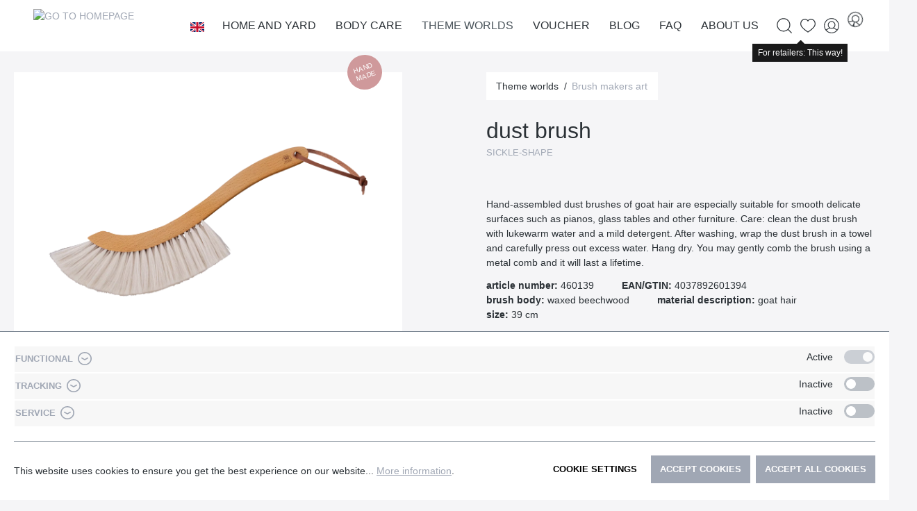

--- FILE ---
content_type: text/html; charset=UTF-8
request_url: https://www.redecker.de/en/dust-brush-460139
body_size: 27899
content:

<!DOCTYPE html>

<html lang="en-GB"
      itemscope="itemscope"
      itemtype="https://schema.org/WebPage">

                            
    <head>
        	
		                            <meta charset="utf-8">
            
                            <meta name="viewport"
                      content="width=device-width, initial-scale=1, shrink-to-fit=no">
            
                            <meta name="author"
                      content="">
                <meta name="robots"
                      content="index,follow">
                <meta name="revisit-after"
                      content="15 days">
                <meta name="keywords"
                      content="">
                <meta name="description"
                      content="Hand-assembled dust brushes of goat hair are especially suitable for smooth delicate surfaces such as pianos, glass tables and other furniture. Care:…">
            
                <meta property="og:type"
          content="product">
    <meta property="og:site_name"
          content="Bürstenhaus Redecker">
    <meta property="og:url"
          content="https://www.redecker.de/en/dust-brush-460139">
    <meta property="og:title"
          content="dust brush | Brush makers art">

    <meta property="og:description"
          content="Hand-assembled dust brushes of goat hair are especially suitable for smooth delicate surfaces such as pianos, glass tables and other furniture. Care:…">
    <meta property="og:image"
          content="https://www.redecker.de/media/98/2a/47/1702976299/460139_05_2013149.webp">

    
                        <meta property="product:price:amount"
          content="39.95">
    <meta property="product:price:currency"
          content="EUR">
    <meta property="product:product_link"
          content="https://www.redecker.de/en/dust-brush-460139">

    <meta name="twitter:card"
          content="product">
    <meta name="twitter:site"
          content="Bürstenhaus Redecker">
    <meta name="twitter:title"
          content="dust brush | Brush makers art">
    <meta name="twitter:description"
          content="Hand-assembled dust brushes of goat hair are especially suitable for smooth delicate surfaces such as pianos, glass tables and other furniture. Care:…">
    <meta name="twitter:image"
          content="https://www.redecker.de/media/98/2a/47/1702976299/460139_05_2013149.webp">

                            <meta itemprop="copyrightHolder"
                      content="Bürstenhaus Redecker">
                <meta itemprop="copyrightYear"
                      content="">
                <meta itemprop="isFamilyFriendly"
                      content="false">
                <meta itemprop="image"
                      content="/bundles/mdcsw6redeckertheme/assets/logo/redecker-logo.png">
            
                                                <link rel="alternate" hreflang="x-default" href="https://www.redecker.de/staubbuerste-460139">
                                    <link rel="alternate" hreflang="de-DE" href="https://www.redecker.de/staubbuerste-460139">
                                    <link rel="alternate" hreflang="fr" href="https://www.redecker.de/fr/balayette-a-poussiere-en-poils-de-chevre-460139">
                                    <link rel="alternate" hreflang="en" href="https://www.redecker.de/en/dust-brush-460139">
                                    

    
	
	
		
		<!-- Copyright (c) 2000-2020 etracker GmbH. All rights reserved. -->
		<!-- This material may not be reproduced, displayed, modified or distributed -->
		<!-- without the express prior written permission of the copyright holder. -->
		<!-- etracker tracklet 5.0 -->
		<script type="text/javascript" charset="UTF-8">
			            	var et_pagename = "dust brush | Brush makers art";
            
			_etr = {
                debugMode: false            }

			
					</script>

		<script id="_etLoader" type="text/javascript" charset="UTF-8"
				data-plugin-version="Shopware6_1.3.2"
				
				data-block-cookies="true"
				data-secure-code="0838SV"
				src="//code.etracker.com/code/e.js" async>

		</script>

		<script>
            window.addEventListener('load', function () {
                window.$etracker = etCommerce;
            });
		</script>

		
	
			<script type="text/javascript" charset="UTF-8">
            let product = {
                id: '460139',
                name: 'dust brush',
                category: ['Wurzel','Hauptnavigation','Theme worlds','Home and yard'],
                price: '17.75',
                currency: 'EUR'
            };
            window.addEventListener('load', function () {
                etCommerce.sendEvent('viewProduct', product);
            });
		</script>
	


                    <link rel="shortcut icon"
                  href="/bundles/mdcsw6redeckertheme/assets/logo/favicon.ico">
        
                            
            
    
    <link rel="canonical" href="https://www.redecker.de/en/dust-brush-460139">

        	
	            <title itemprop="name">dust brush | Brush makers art</title>
        

                                                                        <link rel="stylesheet"
                      href="https://www.redecker.de/theme/e835925cfaf578a644ac69b557593eb1/css/all.css?1765464794">
                                    
                        <script>
        window.features = {"V6_5_0_0":true,"v6.5.0.0":true,"V6_6_0_0":false,"v6.6.0.0":false,"V6_7_0_0":false,"v6.7.0.0":false,"VUE3":false,"vue3":false,"JOIN_FILTER":false,"join.filter":false,"MEDIA_PATH":false,"media.path":false,"ES_MULTILINGUAL_INDEX":false,"es.multilingual.index":false,"STOCK_HANDLING":false,"stock.handling":false,"ASYNC_THEME_COMPILATION":false,"async.theme.compilation":false};
    </script>
        
                                                                <script type="text/plain"
                        data-acris-tag-manager-app="true"
                        data-acris-tag-manager-app-options="{&quot;context&quot;:{&quot;controllerName&quot;:&quot;product&quot;,&quot;controllerAction&quot;:&quot;index&quot;,&quot;currency&quot;:{&quot;isoCode&quot;:&quot;EUR&quot;}}}"
                        data-acristagmanagercookie="true">
                    (function(w,d,s,l,i){w[l]=w[l]||[];w[l].push({'gtm.start':
                            new Date().getTime(),event:'gtm.js'});var f=d.getElementsByTagName(s)[0],
                        j=d.createElement(s),dl=l!='dataLayer'?'&l='+l:'';j.async=true;j.src=
                        'https://www.googletagmanager.com/gtm.js?id='+i+dl;f.parentNode.insertBefore(j,f);
                    })(window,document,'script','dataLayer','GTM-N2GRNJZ');
                </script>
                                                    <script type="text/plain"
                            data-acris-tag-manager-app-data-layer="true"
                            data-acristagmanagercookie="true">
                            dataLayer.push({event: null, ecommerce: null, google_tag_params: null});
    dataLayer.push({
                        'event': 'view_item',
                        'ecommerce': {
        'currencyCode': 'EUR',
                                                            'detail': {
            'actionField': {
            'list': ''
            },
            'products': [{
            'name': 'dust brush',
            'id': '460139',
            'price': '39.95',
            'brand': '',
            'category': '',
            'variant': ''
            }]
            },
                },
                                            'google_tag_params': {
            'ecomm_pagetype': 'product',
            'ecomm_prodid': '460139'
            }
                });
                    </script>
                                                                        
                            <script>
            window.dataLayer = window.dataLayer || [];
            function gtag() { dataLayer.push(arguments); }

            (() => {
                const analyticsStorageEnabled = document.cookie.split(';').some((item) => item.trim().includes('google-analytics-enabled=1'));
                const adsEnabled = document.cookie.split(';').some((item) => item.trim().includes('google-ads-enabled=1'));

                // Always set a default consent for consent mode v2
                gtag('consent', 'default', {
                    'ad_user_data': adsEnabled ? 'granted' : 'denied',
                    'ad_storage': adsEnabled ? 'granted' : 'denied',
                    'ad_personalization': adsEnabled ? 'granted' : 'denied',
                    'analytics_storage': analyticsStorageEnabled ? 'granted' : 'denied'
                });
            })();
        </script>
    
            

                            
            
                    

                                                                                        
                                                                                                        
                                                                                                        
                                                                                                        
                                                                                                        
                                                                                                        
                                                                                                        
                                                                                                        
                                                                                                        
                                                                                                        
                                                                                                                                                        
                                                                                                        
                                                                                                        
                                                                                                        
                                                                                                                                                        
                                                                                                        
                                                                                                        
                                                                                    
                                    <script>
                    window.useDefaultCookieConsent = true;
                </script>
                    
                                <script>
                window.activeNavigationId = '14793596385a47c69f9a81c8aaf6b16c';
                window.router = {
                    'frontend.cart.offcanvas': '/en/checkout/offcanvas',
                    'frontend.cookie.offcanvas': '/en/cookie/offcanvas',
                    'frontend.checkout.finish.page': '/en/checkout/finish',
                    'frontend.checkout.info': '/en/widgets/checkout/info',
                    'frontend.menu.offcanvas': '/en/widgets/menu/offcanvas',
                    'frontend.cms.page': '/en/widgets/cms',
                    'frontend.cms.navigation.page': '/en/widgets/cms/navigation',
                    'frontend.account.addressbook': '/en/widgets/account/address-book',
                    'frontend.country.country-data': '/en/country/country-state-data',
                    'frontend.app-system.generate-token': '/en/app-system/Placeholder/generate-token',
                    };
                window.salesChannelId = '046a5becd30d43578b028af642be5059';
            </script>
        
                                <script>
                
                window.breakpoints = {"xs":0,"sm":576,"md":768,"lg":992,"xl":1200};
            </script>
        
                                    <script>
                    window.customerLoggedInState = 0;

                    window.wishlistEnabled = 1;
                </script>
                    
                        
                            <script>
                window.themeAssetsPublicPath = 'https://www.redecker.de/theme/adc8ac971aa94f20a97ffe48bd5c1569/assets/';
            </script>
        
        	                                                                                            <script type="text/javascript" src="https://www.redecker.de/theme/e835925cfaf578a644ac69b557593eb1/js/all.js?1765464794" defer></script>
                                                        

    
    
    

	
    </head>

    <body class="is-ctl-product is-act-index">

                        <noscript><iframe src="https://www.googletagmanager.com/ns.html?id=GTM-N2GRNJZ"
                          height="0" width="0" style="display:none;visibility:hidden"></iframe></noscript>
                                                                                                
                                                                                                        
                                                                                                        
                                                                                                        
                                                                                                        
                                                                                                        
                                                                                                        
                                                                                                        
                                                                                                        
                                                                                                        
                                                                                                                                                        
                                                                                                        
                                                                                                        
                                                                                                        
                                                    <script type="text/plain" data-acriscookie="true" data-acriscookieid="acris-tag-manager|google-analytics-enabled|_ga|_gid|_gat_.+|_dc_gtm_UA-.+|ga-disable-UA-.+|__utm(a|b|c|d|t|v|x|z)|_gat|_swag_ga_.*|_gac.*|_ga.*">gtag('consent', 'update', {
  ad_storage:  'granted' ,
  ad_user_data: 'granted',
  ad_personalization:  'granted',
  analytics_storage:  'granted',
  functionality_storage:   'granted',
  personalization_storage:  'granted',
  security_storage:  'granted',
});
dataLayer.push({'event': 'consent_changed'});</script>
                                                                                                                                                        
                                                                                                        
                                                                                                        
                                                                                    
                <noscript class="noscript-main">
                
    <div role="alert"
         class="alert alert-info alert-has-icon">
                                                                        
                                                    	
				
				
	
				
	
	<span class="icon icon-info">
		<svg xmlns="http://www.w3.org/2000/svg" class="icon-tabler icon-tabler-info-circle" width="24" height="24" viewBox="0 0 24 24" stroke-width="1" stroke="currentColor" fill="none" stroke-linecap="round" stroke-linejoin="round">
  <circle cx="12" cy="12" r="9" />
  <line x1="12" y1="8" x2="12.01" y2="8" />
  <polyline points="11 12 12 12 12 16 13 16" />
</svg>



	</span>
                                                    
                                    
                    <div class="alert-content-container">
                                                    
                                    <div class="alert-content">
                                                    To be able to use the full range of Shopware 6, we recommend activating Javascript in your browser.
                                            </div>
                
                                                                </div>
            </div>
            </noscript>
        


        	<div class="sticky-top">
		            <header class="header-main">
                                    <div class="container">
                            
        <div class="row align-items-center header-row justify-content-between g-0">
                    <div class="col col-auto header-logo-col">
                    <div class="header-logo-main">
                    <a class="header-logo-main-link"
               href="/en/"
               title="Go to homepage">
                			                    <picture class="header-logo-picture">
                                                                                
                                                                            
                                                                                    <img src="/bundles/mdcsw6redeckertheme/assets/logo/redecker-logo.png"
                                     alt="Go to homepage"
                                     class="img-fluid header-logo-main-img">
                                                                        </picture>
                
	            </a>
            </div>
            </div>
            <div class="col col-1 d-lg-none order-3 text-right">
                                    <div class="nav-main-toggle">
                                                    <button class="btn btn-text btn-icon-only btn-sm"
                                    type="button"
                                    data-offcanvas-menu="true"
                                    aria-label="Menu">
                                                                    	
				
				
	
				
				
	<span class="icon icon-editor-align-right">
		<svg xmlns="http://www.w3.org/2000/svg" xmlns:xlink="http://www.w3.org/1999/xlink" width="12" height="12" viewBox="0 0 12 12"><defs><path d="M2 1h9c.5523 0 1 .4477 1 1s-.4477 1-1 1H2c-.5523 0-1-.4477-1-1s.4477-1 1-1zm3 4h6c.5523 0 1 .4477 1 1s-.4477 1-1 1H5c-.5523 0-1-.4477-1-1s.4477-1 1-1zM1 9h10c.5523 0 1 .4477 1 1s-.4477 1-1 1H1c-.5523 0-1-.4477-1-1s.4477-1 1-1z" id="icons-default-editor-align-right" /></defs><use xlink:href="#icons-default-editor-align-right" fill="#758CA3" fill-rule="evenodd" /></svg>
	</span>
                                                            </button>
                                            </div>
                            </div>
        
                    <div class="col col-expand d-none d-lg-block position-static">
                <div class="row align-items-center justify-content-end g-0">
                    <div class="col col-auto">
                                                                    
            <div class="top-bar-nav-item top-bar-language">
                            <form method="post"
                      action="/en/checkout/language"
                      class="language-form"
                      data-form-auto-submit="true">

                    				
	<div class="languages-menu dropdown">
		<button class="btn dropdown-toggle top-bar-nav-btn"
				type="button"
				id="languagesDropdown-top-bar"
				data-bs-toggle="dropdown"
				aria-haspopup="true"
				aria-expanded="false">
			<div class="top-bar-list-icon language-flag country-gb language-en" title="en"></div>
			<span class="top-bar-nav-text">en</span>
		</button>

					<div class="top-bar-list dropdown-menu dropdown-menu-center"
				 aria-labelledby="languagesDropdown-top-bar">
									<div class="top-bar-list-item dropdown-item"
						 title="">
						                                                                                                                                                
                                                <label class="top-bar-list-label"
                                                       for="top-bar-2fbb5fe2e29a4d70aa5854ce7ce3e20b">
                                                    <input id="top-bar-2fbb5fe2e29a4d70aa5854ce7ce3e20b"
                                                           class="top-bar-list-radio"
                                                           value="2fbb5fe2e29a4d70aa5854ce7ce3e20b"
                                                           name="languageId"
                                                           type="radio"
                                                        >
                                                    <div class="top-bar-list-icon language-flag country-de language-de"></div>
                                                    Deutsch
                                                </label>
                                            
					</div>
									<div class="top-bar-list-item dropdown-item item-checked"
						 title="">
						                                                                                                                                                
                                                <label class="top-bar-list-label"
                                                       for="top-bar-9ca06e47c65f44c48b52178f6ca037fd">
                                                    <input id="top-bar-9ca06e47c65f44c48b52178f6ca037fd"
                                                           class="top-bar-list-radio"
                                                           value="9ca06e47c65f44c48b52178f6ca037fd"
                                                           name="languageId"
                                                           type="radio"
                                                         checked>
                                                    <div class="top-bar-list-icon language-flag country-gb language-en"></div>
                                                    English
                                                </label>
                                            
					</div>
									<div class="top-bar-list-item dropdown-item"
						 title="">
						                                                                                                                                                
                                                <label class="top-bar-list-label"
                                                       for="top-bar-79f31ac36ab74f07a4510eb83cbfb2b2">
                                                    <input id="top-bar-79f31ac36ab74f07a4510eb83cbfb2b2"
                                                           class="top-bar-list-radio"
                                                           value="79f31ac36ab74f07a4510eb83cbfb2b2"
                                                           name="languageId"
                                                           type="radio"
                                                        >
                                                    <div class="top-bar-list-icon language-flag country-fr language-fr"></div>
                                                    Francais
                                                </label>
                                            
					</div>
							</div>
			</div>

	<input name="redirectTo" type="hidden" value="frontend.detail.page"/>

			<input name="redirectParameters[_httpCache]" type="hidden" value="1">
			<input name="redirectParameters[productId]" type="hidden" value="5354414e444152443137323333383100">
	                </form>
                    </div>
                            
                                                                    
                                                </div>

                    <div class="col col-auto position-static">
                        <div class="nav-main">
                                                                <div class="main-navigation"
         id="mainNavigation"
         data-flyout-menu="true">
                    <div class="container">
                                    <nav class="nav main-navigation-menu"
                        itemscope="itemscope"
                        itemtype="http://schema.org/SiteNavigationElement">
                        
                                                                            
                                                    
                                                                                            
                                                                                                            <a class="nav-link main-navigation-link nav-item-87d38d9bc1e3491d854a9b05def01ab4 "
                                           href="https://www.redecker.de/en/home-and-yard/"
                                           itemprop="url"
                                           data-flyout-menu-trigger="87d38d9bc1e3491d854a9b05def01ab4"                                                                                      title="Home and yard">
                                            <div class="main-navigation-link-text">
                                                <span itemprop="name">Home and yard</span>
                                            </div>
                                        </a>
                                                                                                                                                                
                                                                                                            <a class="nav-link main-navigation-link nav-item-c6a93a29ac9a4c01b48b21c6fc420dc1 "
                                           href="https://www.redecker.de/en/body-care/"
                                           itemprop="url"
                                           data-flyout-menu-trigger="c6a93a29ac9a4c01b48b21c6fc420dc1"                                                                                      title="Body care">
                                            <div class="main-navigation-link-text">
                                                <span itemprop="name">Body care</span>
                                            </div>
                                        </a>
                                                                                                                                                                
                                                                                                            <a class="nav-link main-navigation-link nav-item-b78bd7b8f5a94b53a22ece98d9ddb389  active"
                                           href="https://www.redecker.de/en/theme-worlds/news-2025/"
                                           itemprop="url"
                                           data-flyout-menu-trigger="b78bd7b8f5a94b53a22ece98d9ddb389"                                                                                      title="Theme worlds">
                                            <div class="main-navigation-link-text">
                                                <span itemprop="name">Theme worlds</span>
                                            </div>
                                        </a>
                                                                                                                                                                
                                                                                                            <a class="nav-link main-navigation-link nav-item-019368a6d66873c7a0c22157940520b4 "
                                           href="https://www.redecker.de/en/voucher/"
                                           itemprop="url"
                                                                                                                                 title="Voucher">
                                            <div class="main-navigation-link-text">
                                                <span itemprop="name">Voucher</span>
                                            </div>
                                        </a>
                                                                                                                                                                
                                                                                                            <a class="nav-link main-navigation-link nav-item-8b675f9d9264407995525a5bd764fb21 "
                                           href="https://www.redecker.de/en/blog/"
                                           itemprop="url"
                                           data-flyout-menu-trigger="8b675f9d9264407995525a5bd764fb21"                                                                                      title="Blog">
                                            <div class="main-navigation-link-text">
                                                <span itemprop="name">Blog</span>
                                            </div>
                                        </a>
                                                                                                                                                                
                                                                                                            <a class="nav-link main-navigation-link nav-item-2f2f09e944b54c63881f5677e695f124 "
                                           href="https://www.redecker.de/en/faq/"
                                           itemprop="url"
                                           data-flyout-menu-trigger="2f2f09e944b54c63881f5677e695f124"                                                                                      title="FAQ">
                                            <div class="main-navigation-link-text">
                                                <span itemprop="name">FAQ</span>
                                            </div>
                                        </a>
                                                                                                                                                                
                                                                                                            <a class="nav-link main-navigation-link nav-item-4b88a34f417b4b52902dff7ebcadd8df "
                                           href="https://www.redecker.de/en/about-us/the-redecker-way/"
                                           itemprop="url"
                                           data-flyout-menu-trigger="4b88a34f417b4b52902dff7ebcadd8df"                                                                                      title="About us">
                                            <div class="main-navigation-link-text">
                                                <span itemprop="name">About us</span>
                                            </div>
                                        </a>
                                                                                                                                            </nav>
                            </div>
        
                                                                                                                                                                                                                                                                                                                                                                                                                                                            
                                                <div class="navigation-flyouts">
                                                                                                                                                                <div class="navigation-flyout"
                                             data-flyout-menu-id="87d38d9bc1e3491d854a9b05def01ab4">
                                            <div class="container">
                                                                                                                        <div class="row navigation-flyout-bar">
                            <div class="col">
                    <div class="navigation-flyout-category-link">
                                                                                    <a class="nav-link"
                                   href="https://www.redecker.de/en/home-and-yard/"
                                   itemprop="url"
                                   title="Home and yard">
                                                                            Show all Home and yard
                                        	
	
				
	
				
	
	<span class="icon icon-arrow-right icon-primary">
		<svg xmlns="http://www.w3.org/2000/svg" class="icon-tabler icon-tabler-arrow-right" width="24" height="24" viewBox="0 0 24 24" stroke-width="1" stroke="currentColor" fill="none" stroke-linecap="round" stroke-linejoin="round">
  <line x1="5" y1="12" x2="19" y2="12" />
  <line x1="13" y1="18" x2="19" y2="12" />
  <line x1="13" y1="6" x2="19" y2="12" />
</svg>



	</span>
                                                                    </a>
                                                                        </div>
                </div>
            
                            <div class="col-auto">
                    <div class="navigation-flyout-close js-close-flyout-menu">
                                                                                    	
				
				
	
				
	
	<span class="icon icon-x">
		<svg xmlns="http://www.w3.org/2000/svg" class="icon-tabler icon-tabler-x" width="24" height="24" viewBox="0 0 24 24" stroke-width="1" stroke="currentColor" fill="none" stroke-linecap="round" stroke-linejoin="round">

  <path d="M18 6l-12 12" />
  <path d="M6 6l12 12" />
</svg>



	</span>
                                                                        </div>
                </div>
                    </div>
    
            <div class="row navigation-flyout-content">
                            <div class="col-8 col-xl-9">
                    <div class="navigation-flyout-categories">
                                                        
                    
    
    <div class="row navigation-flyout-categories is-level-0">
                                            
                        
                                    <div class="col-4 navigation-flyout-col">
                                                                        <a class="nav-item nav-link navigation-flyout-link is-level-0"
                               href="https://www.redecker.de/en/home-and-yard/dusters-and-dust-brushes/"
                               itemprop="url"
                                                              title="Dusters and dust brushes">
                                <span itemprop="name">Dusters and dust brushes</span>
                            </a>
                                            
                                                                            
        
    
    <div class="navigation-flyout-categories is-level-1">
            </div>
                                                            </div>
            
                                                
                        
                                    <div class="col-4 navigation-flyout-col">
                                                                        <a class="nav-item nav-link navigation-flyout-link is-level-0"
                               href="https://www.redecker.de/en/home-and-yard/all-about-footwear/"
                               itemprop="url"
                                                              title="All about footwear">
                                <span itemprop="name">All about footwear</span>
                            </a>
                                            
                                                                            
        
    
    <div class="navigation-flyout-categories is-level-1">
            </div>
                                                            </div>
            
                                                
                        
                                    <div class="col-4 navigation-flyout-col">
                                                                        <a class="nav-item nav-link navigation-flyout-link is-level-0"
                               href="https://www.redecker.de/en/home-and-yard/clothes-brushes-and-clothing/"
                               itemprop="url"
                                                              title="Clothes brushes and clothing">
                                <span itemprop="name">Clothes brushes and clothing</span>
                            </a>
                                            
                                                                            
        
    
    <div class="navigation-flyout-categories is-level-1">
            </div>
                                                            </div>
            
                                                
                        
                                    <div class="col-4 navigation-flyout-col">
                                                                        <a class="nav-item nav-link navigation-flyout-link is-level-0"
                               href="https://www.redecker.de/en/home-and-yard/sweeping/"
                               itemprop="url"
                                                              title="Sweeping">
                                <span itemprop="name">Sweeping</span>
                            </a>
                                            
                                                                            
        
    
    <div class="navigation-flyout-categories is-level-1">
            </div>
                                                            </div>
            
                                                
                        
                                    <div class="col-4 navigation-flyout-col">
                                                                        <a class="nav-item nav-link navigation-flyout-link is-level-0"
                               href="https://www.redecker.de/en/home-and-yard/household-aids-and-cleaning/"
                               itemprop="url"
                                                              title="Household aids and cleaning">
                                <span itemprop="name">Household aids and cleaning</span>
                            </a>
                                            
                                                                            
        
    
    <div class="navigation-flyout-categories is-level-1">
            </div>
                                                            </div>
            
                                                
                        
                                    <div class="col-4 navigation-flyout-col">
                                                                        <a class="nav-item nav-link navigation-flyout-link is-level-0"
                               href="https://www.redecker.de/en/home-and-yard/kitchen-brushes/"
                               itemprop="url"
                                                              title="Kitchen brushes">
                                <span itemprop="name">Kitchen brushes</span>
                            </a>
                                            
                                                                            
        
    
    <div class="navigation-flyout-categories is-level-1">
            </div>
                                                            </div>
            
                                                
                        
                                    <div class="col-4 navigation-flyout-col">
                                                                        <a class="nav-item nav-link navigation-flyout-link is-level-0"
                               href="https://www.redecker.de/en/home-and-yard/cooking-and-baking/"
                               itemprop="url"
                                                              title="Cooking and baking">
                                <span itemprop="name">Cooking and baking</span>
                            </a>
                                            
                                                                            
        
    
    <div class="navigation-flyout-categories is-level-1">
            </div>
                                                            </div>
            
                                                
                        
                                    <div class="col-4 navigation-flyout-col">
                                                                        <a class="nav-item nav-link navigation-flyout-link is-level-0"
                               href="https://www.redecker.de/en/home-and-yard/for-children/"
                               itemprop="url"
                                                              title="For children">
                                <span itemprop="name">For children</span>
                            </a>
                                            
                                                                            
        
    
    <div class="navigation-flyout-categories is-level-1">
            </div>
                                                            </div>
            
                </div>
                                            </div>
                </div>
            
                                            <div class="col-4 col-xl-3">
                    <div class="navigation-flyout-teaser">
                                                    <a class="navigation-flyout-teaser-image-container"
                               href="https://www.redecker.de/en/home-and-yard/"
                                                              title="Home and yard">
                                                    
                        
                        
    
    
    
        
                
        
                
                    
            <img src="https://www.redecker.de/media/46/ba/06/1710844320/Kategorieheader_Haus-und-Hof.webp"                             srcset="https://www.redecker.de/thumbnail/46/ba/06/1710844320/Kategorieheader_Haus-und-Hof_400x400.webp 400w, https://www.redecker.de/thumbnail/46/ba/06/1710844320/Kategorieheader_Haus-und-Hof_800x800.webp 800w, https://www.redecker.de/thumbnail/46/ba/06/1710844320/Kategorieheader_Haus-und-Hof_1920x1920.webp 1920w"                                 sizes="310px"
                                         class="navigation-flyout-teaser-image" data-object-fit="cover" loading="lazy"        />
                                </a>
                                            </div>
                </div>
                                    </div>
                                                                                                </div>
                                        </div>
                                                                                                                                                                                                            <div class="navigation-flyout"
                                             data-flyout-menu-id="c6a93a29ac9a4c01b48b21c6fc420dc1">
                                            <div class="container">
                                                                                                                        <div class="row navigation-flyout-bar">
                            <div class="col">
                    <div class="navigation-flyout-category-link">
                                                                                    <a class="nav-link"
                                   href="https://www.redecker.de/en/body-care/"
                                   itemprop="url"
                                   title="Body care">
                                                                            Show all Body care
                                        	
	
				
	
				
	
	<span class="icon icon-arrow-right icon-primary">
		<svg xmlns="http://www.w3.org/2000/svg" class="icon-tabler icon-tabler-arrow-right" width="24" height="24" viewBox="0 0 24 24" stroke-width="1" stroke="currentColor" fill="none" stroke-linecap="round" stroke-linejoin="round">
  <line x1="5" y1="12" x2="19" y2="12" />
  <line x1="13" y1="18" x2="19" y2="12" />
  <line x1="13" y1="6" x2="19" y2="12" />
</svg>



	</span>
                                                                    </a>
                                                                        </div>
                </div>
            
                            <div class="col-auto">
                    <div class="navigation-flyout-close js-close-flyout-menu">
                                                                                    	
				
				
	
				
	
	<span class="icon icon-x">
		<svg xmlns="http://www.w3.org/2000/svg" class="icon-tabler icon-tabler-x" width="24" height="24" viewBox="0 0 24 24" stroke-width="1" stroke="currentColor" fill="none" stroke-linecap="round" stroke-linejoin="round">

  <path d="M18 6l-12 12" />
  <path d="M6 6l12 12" />
</svg>



	</span>
                                                                        </div>
                </div>
                    </div>
    
            <div class="row navigation-flyout-content">
                            <div class="col-8 col-xl-9">
                    <div class="navigation-flyout-categories">
                                                        
                    
    
    <div class="row navigation-flyout-categories is-level-0">
                                            
                        
                                    <div class="col-4 navigation-flyout-col">
                                                                        <a class="nav-item nav-link navigation-flyout-link is-level-0"
                               href="https://www.redecker.de/en/body-care/hair-care/"
                               itemprop="url"
                                                              title="Hair care">
                                <span itemprop="name">Hair care</span>
                            </a>
                                            
                                                                            
        
    
    <div class="navigation-flyout-categories is-level-1">
            </div>
                                                            </div>
            
                                                
                        
                                    <div class="col-4 navigation-flyout-col">
                                                                        <a class="nav-item nav-link navigation-flyout-link is-level-0"
                               href="https://www.redecker.de/en/body-care/wellness-and-massage/"
                               itemprop="url"
                                                              title="Wellness and massage">
                                <span itemprop="name">Wellness and massage</span>
                            </a>
                                            
                                                                            
        
    
    <div class="navigation-flyout-categories is-level-1">
            </div>
                                                            </div>
            
                                                
                        
                                    <div class="col-4 navigation-flyout-col">
                                                                        <a class="nav-item nav-link navigation-flyout-link is-level-0"
                               href="https://www.redecker.de/en/body-care/nail-care/"
                               itemprop="url"
                                                              title="Nail care">
                                <span itemprop="name">Nail care</span>
                            </a>
                                            
                                                                            
        
    
    <div class="navigation-flyout-categories is-level-1">
            </div>
                                                            </div>
            
                                                
                        
                                    <div class="col-4 navigation-flyout-col">
                                                                        <a class="nav-item nav-link navigation-flyout-link is-level-0"
                               href="https://www.redecker.de/en/body-care/in-the-bathroom/"
                               itemprop="url"
                                                              title="In the bathroom">
                                <span itemprop="name">In the bathroom</span>
                            </a>
                                            
                                                                            
        
    
    <div class="navigation-flyout-categories is-level-1">
            </div>
                                                            </div>
            
                                                
                        
                                    <div class="col-4 navigation-flyout-col">
                                                                        <a class="nav-item nav-link navigation-flyout-link is-level-0"
                               href="https://www.redecker.de/en/body-care/cosmetics-and-shaving/"
                               itemprop="url"
                                                              title="Cosmetics and shaving">
                                <span itemprop="name">Cosmetics and shaving</span>
                            </a>
                                            
                                                                            
        
    
    <div class="navigation-flyout-categories is-level-1">
            </div>
                                                            </div>
            
                                                
                        
                                    <div class="col-4 navigation-flyout-col">
                                                                        <a class="nav-item nav-link navigation-flyout-link is-level-0"
                               href="https://www.redecker.de/en/body-care/toilet-brushes/"
                               itemprop="url"
                                                              title="Toilet brushes">
                                <span itemprop="name">Toilet brushes</span>
                            </a>
                                            
                                                                            
        
    
    <div class="navigation-flyout-categories is-level-1">
            </div>
                                                            </div>
            
                </div>
                                            </div>
                </div>
            
                                            <div class="col-4 col-xl-3">
                    <div class="navigation-flyout-teaser">
                                                    <a class="navigation-flyout-teaser-image-container"
                               href="https://www.redecker.de/en/body-care/"
                                                              title="Body care">
                                                    
                        
                        
    
    
    
        
                
        
                
                    
            <img src="https://www.redecker.de/media/f9/75/80/1710768200/Kategorieheader_Koerper-und-Pflege.webp"                             srcset="https://www.redecker.de/thumbnail/f9/75/80/1710768200/Kategorieheader_Koerper-und-Pflege_1920x1920.webp 1920w, https://www.redecker.de/thumbnail/f9/75/80/1710768200/Kategorieheader_Koerper-und-Pflege_800x800.webp 800w, https://www.redecker.de/thumbnail/f9/75/80/1710768200/Kategorieheader_Koerper-und-Pflege_400x400.webp 400w"                                 sizes="310px"
                                         class="navigation-flyout-teaser-image" data-object-fit="cover" loading="lazy"        />
                                </a>
                                            </div>
                </div>
                                    </div>
                                                                                                </div>
                                        </div>
                                                                                                                                                                                                            <div class="navigation-flyout"
                                             data-flyout-menu-id="b78bd7b8f5a94b53a22ece98d9ddb389">
                                            <div class="container">
                                                                                                                        <div class="row navigation-flyout-bar">
                            <div class="col">
                    <div class="navigation-flyout-category-link">
                                                                                                </div>
                </div>
            
                            <div class="col-auto">
                    <div class="navigation-flyout-close js-close-flyout-menu">
                                                                                    	
				
				
	
				
	
	<span class="icon icon-x">
		<svg xmlns="http://www.w3.org/2000/svg" class="icon-tabler icon-tabler-x" width="24" height="24" viewBox="0 0 24 24" stroke-width="1" stroke="currentColor" fill="none" stroke-linecap="round" stroke-linejoin="round">

  <path d="M18 6l-12 12" />
  <path d="M6 6l12 12" />
</svg>



	</span>
                                                                        </div>
                </div>
                    </div>
    
            <div class="row navigation-flyout-content">
                            <div class="col-8 col-xl-9">
                    <div class="navigation-flyout-categories">
                                                        
                    
    
    <div class="row navigation-flyout-categories is-level-0">
                                            
                        
                                    <div class="col-4 navigation-flyout-col">
                                                                        <a class="nav-item nav-link navigation-flyout-link is-level-0"
                               href="https://www.redecker.de/en/theme-worlds/news-2025/"
                               itemprop="url"
                                                              title="News 2025">
                                <span itemprop="name">News 2025</span>
                            </a>
                                            
                                                                            
        
    
    <div class="navigation-flyout-categories is-level-1">
            </div>
                                                            </div>
            
                                                
                        
                                    <div class="col-4 navigation-flyout-col">
                                                                        <a class="nav-item nav-link navigation-flyout-link is-level-0 active"
                               href="https://www.redecker.de/en/theme-worlds/brush-makers-art/"
                               itemprop="url"
                                                              title="Brush makers art">
                                <span itemprop="name">Brush makers art</span>
                            </a>
                                            
                                                                            
        
    
    <div class="navigation-flyout-categories is-level-1">
            </div>
                                                            </div>
            
                                                
                        
                                    <div class="col-4 navigation-flyout-col">
                                                                        <a class="nav-item nav-link navigation-flyout-link is-level-0"
                               href="https://www.redecker.de/en/theme-worlds/seasonal-products-spring/"
                               itemprop="url"
                                                              title="Seasonal products spring">
                                <span itemprop="name">Seasonal products spring</span>
                            </a>
                                            
                                                                            
        
    
    <div class="navigation-flyout-categories is-level-1">
            </div>
                                                            </div>
            
                                                
                        
                                    <div class="col-4 navigation-flyout-col">
                                                                        <a class="nav-item nav-link navigation-flyout-link is-level-0"
                               href="https://www.redecker.de/en/theme-worlds/seasonal-products-summer/"
                               itemprop="url"
                                                              title="Seasonal products summer">
                                <span itemprop="name">Seasonal products summer</span>
                            </a>
                                            
                                                                            
        
    
    <div class="navigation-flyout-categories is-level-1">
            </div>
                                                            </div>
            
                                                
                        
                                    <div class="col-4 navigation-flyout-col">
                                                                        <a class="nav-item nav-link navigation-flyout-link is-level-0"
                               href="https://www.redecker.de/en/theme-worlds/seasonal-products-autumn/"
                               itemprop="url"
                                                              title="Seasonal products autumn">
                                <span itemprop="name">Seasonal products autumn</span>
                            </a>
                                            
                                                                            
        
    
    <div class="navigation-flyout-categories is-level-1">
            </div>
                                                            </div>
            
                                                
                        
                                    <div class="col-4 navigation-flyout-col">
                                                                        <a class="nav-item nav-link navigation-flyout-link is-level-0"
                               href="https://www.redecker.de/en/theme-worlds/seasonal-products-winter/"
                               itemprop="url"
                                                              title="Seasonal products winter">
                                <span itemprop="name">Seasonal products winter</span>
                            </a>
                                            
                                                                            
        
    
    <div class="navigation-flyout-categories is-level-1">
            </div>
                                                            </div>
            
                                                
                        
                                    <div class="col-4 navigation-flyout-col">
                                                                        <a class="nav-item nav-link navigation-flyout-link is-level-0"
                               href="https://www.redecker.de/en/theme-worlds/gifts-for-men/"
                               itemprop="url"
                                                              title="Gifts for men">
                                <span itemprop="name">Gifts for men</span>
                            </a>
                                            
                                                                            
        
    
    <div class="navigation-flyout-categories is-level-1">
            </div>
                                                            </div>
            
                                                
                        
                                    <div class="col-4 navigation-flyout-col">
                                                                        <a class="nav-item nav-link navigation-flyout-link is-level-0"
                               href="https://www.redecker.de/en/theme-worlds/travel-products/"
                               itemprop="url"
                                                              title="Travel products">
                                <span itemprop="name">Travel products</span>
                            </a>
                                            
                                                                            
        
    
    <div class="navigation-flyout-categories is-level-1">
            </div>
                                                            </div>
            
                                                
                        
                                    <div class="col-4 navigation-flyout-col">
                                                                        <a class="nav-item nav-link navigation-flyout-link is-level-0"
                               href="https://www.redecker.de/en/theme-worlds/camping/"
                               itemprop="url"
                                                              title="Camping">
                                <span itemprop="name">Camping</span>
                            </a>
                                            
                                                                            
        
    
    <div class="navigation-flyout-categories is-level-1">
            </div>
                                                            </div>
            
                                                
                        
                                    <div class="col-4 navigation-flyout-col">
                                                                        <a class="nav-item nav-link navigation-flyout-link is-level-0"
                               href="https://www.redecker.de/en/theme-worlds/in-the-garden/"
                               itemprop="url"
                                                              title="In the garden">
                                <span itemprop="name">In the garden</span>
                            </a>
                                            
                                                                            
        
    
    <div class="navigation-flyout-categories is-level-1">
            </div>
                                                            </div>
            
                                                
                        
                                    <div class="col-4 navigation-flyout-col">
                                                                        <a class="nav-item nav-link navigation-flyout-link is-level-0"
                               href="https://www.redecker.de/en/theme-worlds/do-it-yourself-with-redecker/"
                               itemprop="url"
                                                              title="Do-it-yourself with Redecker">
                                <span itemprop="name">Do-it-yourself with Redecker</span>
                            </a>
                                            
                                                                            
        
    
    <div class="navigation-flyout-categories is-level-1">
            </div>
                                                            </div>
            
                </div>
                                            </div>
                </div>
            
                                            <div class="col-4 col-xl-3">
                    <div class="navigation-flyout-teaser">
                                                    <a class="navigation-flyout-teaser-image-container"
                               href="https://www.redecker.de/en/theme-worlds/news-2025/"
                                                              title="Theme worlds">
                                                    
                        
                        
    
    
    
        
                
        
                
                    
            <img src="https://www.redecker.de/media/ff/51/0d/1710769838/Kategorieheader_Themenwelten.webp"                             srcset="https://www.redecker.de/thumbnail/ff/51/0d/1710769838/Kategorieheader_Themenwelten_400x400.webp 400w, https://www.redecker.de/thumbnail/ff/51/0d/1710769838/Kategorieheader_Themenwelten_800x800.webp 800w, https://www.redecker.de/thumbnail/ff/51/0d/1710769838/Kategorieheader_Themenwelten_1920x1920.webp 1920w"                                 sizes="310px"
                                         class="navigation-flyout-teaser-image" data-object-fit="cover" loading="lazy"        />
                                </a>
                                            </div>
                </div>
                                    </div>
                                                                                                </div>
                                        </div>
                                                                                                                                                                                                                                                                        <div class="navigation-flyout"
                                             data-flyout-menu-id="8b675f9d9264407995525a5bd764fb21">
                                            <div class="container">
                                                                                                                        <div class="row navigation-flyout-bar">
                            <div class="col">
                    <div class="navigation-flyout-category-link">
                                                                                    <a class="nav-link"
                                   href="https://www.redecker.de/en/blog/"
                                   itemprop="url"
                                   title="Blog">
                                                                            Show all Blog
                                        	
	
				
	
				
	
	<span class="icon icon-arrow-right icon-primary">
		<svg xmlns="http://www.w3.org/2000/svg" class="icon-tabler icon-tabler-arrow-right" width="24" height="24" viewBox="0 0 24 24" stroke-width="1" stroke="currentColor" fill="none" stroke-linecap="round" stroke-linejoin="round">
  <line x1="5" y1="12" x2="19" y2="12" />
  <line x1="13" y1="18" x2="19" y2="12" />
  <line x1="13" y1="6" x2="19" y2="12" />
</svg>



	</span>
                                                                    </a>
                                                                        </div>
                </div>
            
                            <div class="col-auto">
                    <div class="navigation-flyout-close js-close-flyout-menu">
                                                                                    	
				
				
	
				
	
	<span class="icon icon-x">
		<svg xmlns="http://www.w3.org/2000/svg" class="icon-tabler icon-tabler-x" width="24" height="24" viewBox="0 0 24 24" stroke-width="1" stroke="currentColor" fill="none" stroke-linecap="round" stroke-linejoin="round">

  <path d="M18 6l-12 12" />
  <path d="M6 6l12 12" />
</svg>



	</span>
                                                                        </div>
                </div>
                    </div>
    
            <div class="row navigation-flyout-content">
                            <div class="col">
                    <div class="navigation-flyout-categories">
                                                        
                    
    
    <div class="row navigation-flyout-categories is-level-0">
                                            
                        
                                    <div class="col-3 navigation-flyout-col">
                                                                        <a class="nav-item nav-link navigation-flyout-link is-level-0"
                               href="https://www.redecker.de/en/blog/brushing-up-your-knowledge/"
                               itemprop="url"
                                                              title="Brushing up your knowledge">
                                <span itemprop="name">Brushing up your knowledge</span>
                            </a>
                                            
                                                                            
        
    
    <div class="navigation-flyout-categories is-level-1">
            </div>
                                                            </div>
            
                                                
                        
                                    <div class="col-3 navigation-flyout-col">
                                                                        <a class="nav-item nav-link navigation-flyout-link is-level-0"
                               href="https://www.redecker.de/en/blog/brush-production/"
                               itemprop="url"
                                                              title="Brush production">
                                <span itemprop="name">Brush production</span>
                            </a>
                                            
                                                                            
        
    
    <div class="navigation-flyout-categories is-level-1">
            </div>
                                                            </div>
            
                                                
                        
                                    <div class="col-3 navigation-flyout-col">
                                                                        <a class="nav-item nav-link navigation-flyout-link is-level-0"
                               href="https://www.redecker.de/en/blog/product-care/"
                               itemprop="url"
                                                              title="Product care">
                                <span itemprop="name">Product care</span>
                            </a>
                                            
                                                                            
        
    
    <div class="navigation-flyout-categories is-level-1">
            </div>
                                                            </div>
            
                                                
                        
                                    <div class="col-3 navigation-flyout-col">
                                                                        <a class="nav-item nav-link navigation-flyout-link is-level-0"
                               href="https://www.redecker.de/en/blog/shoe-care/"
                               itemprop="url"
                                                              title="Shoe care">
                                <span itemprop="name">Shoe care</span>
                            </a>
                                            
                                                                            
        
    
    <div class="navigation-flyout-categories is-level-1">
            </div>
                                                            </div>
            
                                                
                        
                                    <div class="col-3 navigation-flyout-col">
                                                                        <a class="nav-item nav-link navigation-flyout-link is-level-0"
                               href="https://www.redecker.de/en/blog/useful-helpers-in-the-kitchen/"
                               itemprop="url"
                                                              title="Useful helpers in the kitchen">
                                <span itemprop="name">Useful helpers in the kitchen</span>
                            </a>
                                            
                                                                            
        
    
    <div class="navigation-flyout-categories is-level-1">
            </div>
                                                            </div>
            
                                                
                        
                                    <div class="col-3 navigation-flyout-col">
                                                                        <a class="nav-item nav-link navigation-flyout-link is-level-0"
                               href="https://www.redecker.de/en/blog/appliances-for-kids/"
                               itemprop="url"
                                                              title="Appliances for kids">
                                <span itemprop="name">Appliances for kids</span>
                            </a>
                                            
                                                                            
        
    
    <div class="navigation-flyout-categories is-level-1">
            </div>
                                                            </div>
            
                                                
                        
                                    <div class="col-3 navigation-flyout-col">
                                                                        <a class="nav-item nav-link navigation-flyout-link is-level-0"
                               href="https://www.redecker.de/en/blog/clothes-care/"
                               itemprop="url"
                                                              title="Clothes care">
                                <span itemprop="name">Clothes care</span>
                            </a>
                                            
                                                                            
        
    
    <div class="navigation-flyout-categories is-level-1">
            </div>
                                                            </div>
            
                                                
                        
                                    <div class="col-3 navigation-flyout-col">
                                                                        <a class="nav-item nav-link navigation-flyout-link is-level-0"
                               href="https://www.redecker.de/en/blog/hair-care/"
                               itemprop="url"
                                                              title="Hair care">
                                <span itemprop="name">Hair care</span>
                            </a>
                                            
                                                                            
        
    
    <div class="navigation-flyout-categories is-level-1">
            </div>
                                                            </div>
            
                                                
                        
                                    <div class="col-3 navigation-flyout-col">
                                                                        <a class="nav-item nav-link navigation-flyout-link is-level-0"
                               href="https://www.redecker.de/en/blog/shave/"
                               itemprop="url"
                                                              title="Shave">
                                <span itemprop="name">Shave</span>
                            </a>
                                            
                                                                            
        
    
    <div class="navigation-flyout-categories is-level-1">
            </div>
                                                            </div>
            
                                                
                        
                                    <div class="col-3 navigation-flyout-col">
                                                                        <a class="nav-item nav-link navigation-flyout-link is-level-0"
                               href="https://www.redecker.de/en/blog/wellness-and-massage/"
                               itemprop="url"
                                                              title="Wellness and massage">
                                <span itemprop="name">Wellness and massage</span>
                            </a>
                                            
                                                                            
        
    
    <div class="navigation-flyout-categories is-level-1">
            </div>
                                                            </div>
            
                                                
                        
                                    <div class="col-3 navigation-flyout-col">
                                                                        <a class="nav-item nav-link navigation-flyout-link is-level-0"
                               href="https://www.redecker.de/en/blog/do-it-yourself-with-redecker/"
                               itemprop="url"
                                                              title="Do-it-yourself with Redecker">
                                <span itemprop="name">Do-it-yourself with Redecker</span>
                            </a>
                                            
                                                                            
        
    
    <div class="navigation-flyout-categories is-level-1">
            </div>
                                                            </div>
            
                                                
                        
                                    <div class="col-3 navigation-flyout-col">
                                                                        <a class="nav-item nav-link navigation-flyout-link is-level-0"
                               href="https://www.redecker.de/en/blog/my-favorite-redecker-product/"
                               itemprop="url"
                                                              title="My favorite Redecker product">
                                <span itemprop="name">My favorite Redecker product</span>
                            </a>
                                            
                                                                            
        
    
    <div class="navigation-flyout-categories is-level-1">
            </div>
                                                            </div>
            
                </div>
                                            </div>
                </div>
            
                                                </div>
                                                                                                </div>
                                        </div>
                                                                                                                                                                                                            <div class="navigation-flyout"
                                             data-flyout-menu-id="2f2f09e944b54c63881f5677e695f124">
                                            <div class="container">
                                                                                                                        <div class="row navigation-flyout-bar">
                            <div class="col">
                    <div class="navigation-flyout-category-link">
                                                                                    <a class="nav-link"
                                   href="https://www.redecker.de/en/faq/"
                                   itemprop="url"
                                   title="FAQ">
                                                                            Show all FAQ
                                        	
	
				
	
				
	
	<span class="icon icon-arrow-right icon-primary">
		<svg xmlns="http://www.w3.org/2000/svg" class="icon-tabler icon-tabler-arrow-right" width="24" height="24" viewBox="0 0 24 24" stroke-width="1" stroke="currentColor" fill="none" stroke-linecap="round" stroke-linejoin="round">
  <line x1="5" y1="12" x2="19" y2="12" />
  <line x1="13" y1="18" x2="19" y2="12" />
  <line x1="13" y1="6" x2="19" y2="12" />
</svg>



	</span>
                                                                    </a>
                                                                        </div>
                </div>
            
                            <div class="col-auto">
                    <div class="navigation-flyout-close js-close-flyout-menu">
                                                                                    	
				
				
	
				
	
	<span class="icon icon-x">
		<svg xmlns="http://www.w3.org/2000/svg" class="icon-tabler icon-tabler-x" width="24" height="24" viewBox="0 0 24 24" stroke-width="1" stroke="currentColor" fill="none" stroke-linecap="round" stroke-linejoin="round">

  <path d="M18 6l-12 12" />
  <path d="M6 6l12 12" />
</svg>



	</span>
                                                                        </div>
                </div>
                    </div>
    
            <div class="row navigation-flyout-content">
                            <div class="col">
                    <div class="navigation-flyout-categories">
                                                        
                    
    
    <div class="row navigation-flyout-categories is-level-0">
                                            
                        
                                    <div class="col-3 navigation-flyout-col">
                                                                        <a class="nav-item nav-link navigation-flyout-link is-level-0"
                               href="https://www.redecker.de/en/faq/all-about-the-order/"
                               itemprop="url"
                                                              title="All about the order">
                                <span itemprop="name">All about the order</span>
                            </a>
                                            
                                                                            
        
    
    <div class="navigation-flyout-categories is-level-1">
            </div>
                                                            </div>
            
                                                
                        
                                    <div class="col-3 navigation-flyout-col">
                                                                        <a class="nav-item nav-link navigation-flyout-link is-level-0"
                               href="https://www.redecker.de/en/faq/all-about-the-product/"
                               itemprop="url"
                                                              title="All about the product">
                                <span itemprop="name">All about the product</span>
                            </a>
                                            
                                                                            
        
    
    <div class="navigation-flyout-categories is-level-1">
            </div>
                                                            </div>
            
                </div>
                                            </div>
                </div>
            
                                                </div>
                                                                                                </div>
                                        </div>
                                                                                                                                                                                                            <div class="navigation-flyout"
                                             data-flyout-menu-id="4b88a34f417b4b52902dff7ebcadd8df">
                                            <div class="container">
                                                                                                                        <div class="row navigation-flyout-bar">
                            <div class="col">
                    <div class="navigation-flyout-category-link">
                                                                                                </div>
                </div>
            
                            <div class="col-auto">
                    <div class="navigation-flyout-close js-close-flyout-menu">
                                                                                    	
				
				
	
				
	
	<span class="icon icon-x">
		<svg xmlns="http://www.w3.org/2000/svg" class="icon-tabler icon-tabler-x" width="24" height="24" viewBox="0 0 24 24" stroke-width="1" stroke="currentColor" fill="none" stroke-linecap="round" stroke-linejoin="round">

  <path d="M18 6l-12 12" />
  <path d="M6 6l12 12" />
</svg>



	</span>
                                                                        </div>
                </div>
                    </div>
    
            <div class="row navigation-flyout-content">
                            <div class="col">
                    <div class="navigation-flyout-categories">
                                                        
                    
    
    <div class="row navigation-flyout-categories is-level-0">
                                            
                        
                                    <div class="col-3 navigation-flyout-col">
                                                                        <a class="nav-item nav-link navigation-flyout-link is-level-0"
                               href="https://www.redecker.de/en/about-us/the-redecker-way/"
                               itemprop="url"
                                                              title="THE REDECKER WAY">
                                <span itemprop="name">THE REDECKER WAY</span>
                            </a>
                                            
                                                                            
        
    
    <div class="navigation-flyout-categories is-level-1">
            </div>
                                                            </div>
            
                                                
                        
                                    <div class="col-3 navigation-flyout-col">
                                                                        <a class="nav-item nav-link navigation-flyout-link is-level-0"
                               href="https://www.redecker.de/en/about-us/customer-service/"
                               itemprop="url"
                                                              title="Customer service">
                                <span itemprop="name">Customer service</span>
                            </a>
                                            
                                                                            
        
    
    <div class="navigation-flyout-categories is-level-1">
            </div>
                                                            </div>
            
                                                
                        
                                    <div class="col-3 navigation-flyout-col">
                                                                        <a class="nav-item nav-link navigation-flyout-link is-level-0"
                               href="https://www.redecker.de/en/about-us/team/"
                               itemprop="url"
                                                              title="Team">
                                <span itemprop="name">Team</span>
                            </a>
                                            
                                                                            
        
    
    <div class="navigation-flyout-categories is-level-1">
            </div>
                                                            </div>
            
                                                
                        
                                    <div class="col-3 navigation-flyout-col">
                                                                        <a class="nav-item nav-link navigation-flyout-link is-level-0"
                               href="https://www.redecker.de/en/about-us/stores/"
                               itemprop="url"
                                                              title="Stores">
                                <span itemprop="name">Stores</span>
                            </a>
                                            
                                                                            
        
    
    <div class="navigation-flyout-categories is-level-1">
            </div>
                                                            </div>
            
                                                
                        
                                    <div class="col-3 navigation-flyout-col">
                                                                        <a class="nav-item nav-link navigation-flyout-link is-level-0"
                               href="https://www.redecker.de/en/about-us/commitment/"
                               itemprop="url"
                                                              title="Commitment">
                                <span itemprop="name">Commitment</span>
                            </a>
                                            
                                                                            
        
    
    <div class="navigation-flyout-categories is-level-1">
            </div>
                                                            </div>
            
                                                
                        
                                    <div class="col-3 navigation-flyout-col">
                                                                        <a class="nav-item nav-link navigation-flyout-link is-level-0"
                               href="https://www.redecker.de/en/about-us/history/"
                               itemprop="url"
                                                              title="History">
                                <span itemprop="name">History</span>
                            </a>
                                            
                                                                            
        
    
    <div class="navigation-flyout-categories is-level-1">
            </div>
                                                            </div>
            
                </div>
                                            </div>
                </div>
            
                                                </div>
                                                                                                </div>
                                        </div>
                                                                                                                                            </div>
                                        </div>
                                                    </div>
                    </div>
                </div>
            </div>
        
                    <div class="col col-auto order-sm-2 header-actions-col">
                <div class="row g-0 justify-content-end">
                                            <div class="col col-auto header-actions-col-search" data-collapse-search="true">
                            <a class="btn header-search-btn header-actions-btn js-search-trigger" href="#searchCollapse" data-toggle="collapse" data-target="#searchCollapse" aria-expanded="false" aria-controls="searchCollapse" aria-label="Search" title="Search">
                                	
				
				
	
	
	
	<span class="icon icon-search">
		<svg xmlns="http://www.w3.org/2000/svg" x="0px" y="0px"
	 viewBox="0 0 200 200" style="enable-background:new 0 0 200 200;" xml:space="preserve">
<path id="search" d="M155.7,147.4l42.2,42.2c2.1,2.2,2,5.7-0.2,7.7c-2.1,2-5.4,2-7.5,0L148,155.1
	c-36.3,32-91.7,28.6-123.8-7.7S-4.4,55.7,32,23.6s91.7-28.6,123.8,7.7C184.9,64.5,184.9,114.2,155.7,147.4L155.7,147.4z M90,166.1
	c42.4,0,76.7-34.3,76.7-76.7S132.3,12.7,90,12.7S13.3,47,13.3,89.4C13.3,131.8,47.6,166.1,90,166.1L90,166.1L90,166.1z"/>
</svg>

	</span>
                            </a>

                            
    <div class="collapse"
         id="searchCollapse">
        <div class="header-search">
                            <form action="/en/search"
                      method="get"
                                                                      data-search-form="true"
                                                                  data-search-widget-options='{&quot;searchWidgetMinChars&quot;:2}'
                      data-url="/en/suggest?search="
                      class="header-search-form">
                                            <div class="input-group">
                                                            <input type="search"
                                       name="search"
                                       class="form-control header-search-input"
                                       autocomplete="off"
                                       autocapitalize="off"
                                       placeholder="Enter search term..."
                                       aria-label="Enter search term..."
                                       value=""
                                >
                            
                                                            <button type="submit"
                                        class="btn header-search-btn"
                                        aria-label="Search">
                                    <span class="header-search-icon">
                                        	
				
				
	
	
	
	<span class="icon icon-search">
		<svg xmlns="http://www.w3.org/2000/svg" x="0px" y="0px"
	 viewBox="0 0 200 200" style="enable-background:new 0 0 200 200;" xml:space="preserve">
<path id="search" d="M155.7,147.4l42.2,42.2c2.1,2.2,2,5.7-0.2,7.7c-2.1,2-5.4,2-7.5,0L148,155.1
	c-36.3,32-91.7,28.6-123.8-7.7S-4.4,55.7,32,23.6s91.7-28.6,123.8,7.7C184.9,64.5,184.9,114.2,155.7,147.4L155.7,147.4z M90,166.1
	c42.4,0,76.7-34.3,76.7-76.7S132.3,12.7,90,12.7S13.3,47,13.3,89.4C13.3,131.8,47.6,166.1,90,166.1L90,166.1L90,166.1z"/>
</svg>

	</span>
                                    </span>
                                </button>
                                                    </div>
                                    </form>
                    </div>
    </div>
                        </div>
                    
                                                                        <div class="col col-auto">
                                <div class="header-wishlist">
                                    <a class="btn header-wishlist-btn header-actions-btn"
                                       href="/en/wishlist"
                                       title="Wishlist"
                                       aria-label="Wishlist">
                                            
            <span class="header-wishlist-icon">
            	
				
				
	
	
	
	<span class="icon icon-heart">
		<svg xmlns="http://www.w3.org/2000/svg" x="0px" y="0px"
	 viewBox="0 0 200 200" style="enable-background:new 0 0 200 200;" xml:space="preserve">
<path id="heart" class="st0" d="M188.4,77.9c0-34.9-19-55.2-49.7-55.2c-14.1-1.3-27.5,6.3-33.7,19.1c-1.4,2.7-4.7,3.8-7.4,2.5
	c-1.1-0.5-1.9-1.4-2.5-2.5C88.9,29,75.5,21.4,61.4,22.7c-30.7,0-49.7,20.3-49.7,55.2c0,26.5,29.2,59.6,88.3,98.4
	C159.1,137.5,188.4,104.4,188.4,77.9z M138.7,11.6c37,0,60.7,25.4,60.7,66.2c0,32-32.3,68.1-96.3,109.5c-1.8,1.2-4.2,1.2-6,0
	C33,146,0.7,109.8,0.7,77.9c0-40.8,23.7-66.2,60.7-66.2c14.9-0.9,29.3,5.5,38.6,17.2C109.4,17.1,123.8,10.7,138.7,11.6z"/>
</svg>

	</span>
        </span>
    
    
    
    <span class="badge bg-primary header-wishlist-badge"
          id="wishlist-basket"
          data-wishlist-storage="true"
          data-wishlist-storage-options="{&quot;listPath&quot;:&quot;\/en\/wishlist\/list&quot;,&quot;mergePath&quot;:&quot;\/en\/wishlist\/merge&quot;,&quot;pageletPath&quot;:&quot;\/en\/wishlist\/merge\/pagelet&quot;}"
          data-wishlist-widget="true"
          data-wishlist-widget-options="{&quot;showCounter&quot;:true}"
    ></span>
                                    </a>
                                </div>
                            </div>
                                            
                                            <div class="col col-auto">
                            <div class="account-menu">
                                    <div class="dropdown">
                    <button class="btn account-menu-btn header-actions-btn"
                    type="button"
                    id="accountWidget"
                                                                data-offcanvas-account-menu="true"
                                        data-bs-toggle="dropdown"
                    aria-haspopup="true"
                    aria-expanded="false"
                    aria-label="Your account"
                    title="Your account">
                	
				
				
	
	
	
	<span class="icon icon-avatar">
		<svg xmlns="http://www.w3.org/2000/svg" x="0px" y="0px"
	 viewBox="0 0 200 200" style="enable-background:new 0 0 200 200;">
<path id="user-circle" d="M165,144.5l-34.2-15.5c21.5-16.8,25.3-47.9,8.5-69.4S91.5,34.2,70,51s-25.3,47.9-8.5,69.4
	c2.5,3.2,5.4,6.1,8.5,8.5l-34.2,15.5c-3.2,1.5-6.1,3.6-8.4,6.3C-0.7,110.4,9.2,54.9,49.6,26.8S145.4,8.7,173.4,49
	c21.3,30.6,21.3,71.2,0,101.7C171.1,148.1,168.3,145.9,165,144.5 M60.9,89.9c0-21.8,17.7-39.6,39.6-39.6S140,68.1,140,89.9
	s-17.7,39.6-39.6,39.6h0C78.6,129.5,60.9,111.8,60.9,89.9L60.9,89.9 M100.4,188.8c-25.5,0-49.8-10.9-66.7-30.1
	c1.5-2.3,3.7-4.1,6.2-5.3l40.4-18.4c12.8,5.7,27.5,5.7,40.3,0l40.4,18.4c2.5,1.1,4.7,3,6.2,5.3C150.3,177.9,126,188.9,100.4,188.8
	 M100.4,0.9C45.8,0.9,1.5,45.2,1.5,99.8s44.3,98.9,98.9,98.9c54.6,0,98.9-44.3,98.9-98.9c0,0,0,0,0,0C199.3,45.2,155,1,100.4,0.9"/>
</svg>

	</span>
            </button>
        
                    <div class="dropdown-menu dropdown-menu-end account-menu-dropdown js-account-menu-dropdown"
                 aria-labelledby="accountWidget">
                


                                                    <script data-acris-tag-manager-app-data="product-page-loaded"
                        type="application/json">{"context":{"currency":"EUR"},"product":{"id":"5354414e444152443137323333383100","number":"460139","name":"dust brush","price":39.95,"currency":"EUR","quantity":1}}</script>
                        
            

            <div class="offcanvas-header">
                            <button class="btn btn-light offcanvas-close js-offcanvas-close">
                                            	
				
				
	
				
	
	<span class="icon icon-x icon-sm">
		<svg xmlns="http://www.w3.org/2000/svg" class="icon-tabler icon-tabler-x" width="24" height="24" viewBox="0 0 24 24" stroke-width="1" stroke="currentColor" fill="none" stroke-linecap="round" stroke-linejoin="round">

  <path d="M18 6l-12 12" />
  <path d="M6 6l12 12" />
</svg>



	</span>
                    
                                            Close menu
                                    </button>
                    </div>
    
            <div class="offcanvas-body">
                <div class="account-menu">
                                    <div class="dropdown-header account-menu-header">
                    Your account
                </div>
                    
        			<div class="account-menu-login">
			<a href="/en/account/login"
			   title="Log in"
			   class="btn btn-primary account-menu-login-button">
				Log in
			</a>

							<div class="account-menu-register">
					or <a href="/en/account/login"
																	title="Sign up">sign up</a>
				</div>
					</div>
	
                    <div class="account-menu-links">
                    <div class="header-account-menu">
        <div class="card account-menu-inner">
                                        
                                                <div class="list-group list-group-flush account-aside-list-group">
                                                                                        <a href="/en/account"
                                   title="Overview"
                                   class="list-group-item list-group-item-action account-aside-item">
                                    Overview
                                </a>
                            
                                                            <a href="/en/account/profile"
                                   title="Your profile"
                                   class="list-group-item list-group-item-action account-aside-item">
                                    Your profile
                                </a>
                            
                                                            <a href="/en/account/address"
                                   title="Addresses"
                                   class="list-group-item list-group-item-action account-aside-item">
                                    Addresses
                                </a>
                            
                                                            <a href="/en/account/payment"
                                   title="Payment methods"
                                   class="list-group-item list-group-item-action account-aside-item">
                                    Payment methods
                                </a>
                            
                                                                <a href="/en/account/order"
                                   title="Orders"
                                   class="list-group-item list-group-item-action account-aside-item">
                                    Orders
                                </a>
                            

            <a href="/en/quick-order"
           title="Quick order"
           class="list-group-item list-group-item-action account-aside-item">
            Quick order
        </a>
                            

                    
                

                    </div>
                            
                                                </div>
    </div>
            </div>
            </div>
        </div>
                </div>
            </div>
                            </div>
                        </div>
                    
                                                                        <div class="col col-auto">
                                <a href="https://shop.redecker.de/en/" class="btn header-actions-btn b2b-link" data-bs-toggle="tooltip" data-bs-placement="bottom" title="For retailers: This way!">
                                    	
				
				
	
	
	
	<span class="icon icon-business">
		<?xml version="1.0" encoding="UTF-8"?>
<svg id="Layer_1" xmlns="http://www.w3.org/2000/svg" version="1.1" viewBox="0 0 200 200">
  <!-- Generator: Adobe Illustrator 29.0.0, SVG Export Plug-In . SVG Version: 2.1.0 Build 186)  -->
  <path d="M105.7,154.7l4-13.5c-3.1.6-6.3.9-9.6.9h-.1c-3.3,0-6.5-.3-9.6-.9l4.2,14.3,11.1-.8Z"/>
  <path d="M100.4.9C45.8.9,1.5,45.2,1.5,99.8s44.3,98.9,98.9,98.9,98.9-44.3,98.9-98.9S155,1,100.4.9ZM111.9,188.1l-6.5-31.3-11,.8-6.3,30.4c-20.9-2.9-40.2-13.2-54.4-29.2,1.5-2.3,3.7-4.1,6.2-5.3l40.4-18.4c12.8,5.7,27.5,5.7,40.3,0l40.4,18.4c2.5,1.1,4.7,3,6.2,5.3-14.3,16.3-34,26.7-55.3,29.4ZM60.9,89.9c0-21.8,17.7-39.6,39.6-39.6s39.5,17.8,39.5,39.6-17.7,39.6-39.6,39.6-39.5-17.7-39.5-39.6ZM165,144.5l-34.2-15.5c21.5-16.8,25.3-47.9,8.5-69.4-16.8-21.5-47.8-25.4-69.3-8.6s-25.3,47.9-8.5,69.4c2.5,3.2,5.4,6.1,8.5,8.5l-34.2,15.5c-3.2,1.5-6.1,3.6-8.4,6.3C-.7,110.4,9.2,54.9,49.6,26.8,90-1.3,145.4,8.7,173.4,49c21.3,30.6,21.3,71.2,0,101.7-2.3-2.6-5.1-4.8-8.4-6.2Z"/>
</svg>
	</span>
                                </a>
                            </div>
                                            
                    				                        <div class="col col-auto">
                            <div class="header-cart"
                                 data-offcanvas-cart="true">
                                <a class="btn header-cart-btn header-actions-btn"
                                   href="/en/checkout/cart"
                                   data-cart-widget="true"
                                   title="Shopping cart"
                                   aria-label="Shopping cart">
                                        <span class="header-cart-icon">
        	
				
				
	
	
	
	<span class="icon icon-bag">
		<svg xmlns="http://www.w3.org/2000/svg" x="0px" y="0px"
	 viewBox="0 0 200 200" style="enable-background:new 0 0 200 200;" xml:space="preserve">
<path id="shopping-cart" d="M35.3,105.6v-0.2L23.1,32.2C21.9,25,15.6,19.7,8.3,19.7h-3c-2.8,0-5-2.2-5-5s2.2-5,5-5
	c0,0,0,0,0,0h3.1c11.9,0,22.1,8.4,24.5,20h162.5c2.8,0,5,2.3,5,5c0,0.5-0.1,0.9-0.2,1.3l-20,70c-0.6,2.1-2.6,3.6-4.8,3.6H46.1
	l1.2,7.5c1.2,7.2,7.5,12.6,14.8,12.6h113.1c2.8,0,5,2.2,5,5c0,2.8-2.2,5-5,5H62.2c-12.2,0-22.7-8.9-24.7-20.9L35.3,105.6L35.3,105.6
	z M34.5,39.7l10,60h127l17.1-60L34.5,39.7z M60.3,189.7c-11.1,0-20-9-20-20c0-11.1,9-20,20-20s20,9,20,20
	C80.3,180.8,71.3,189.7,60.3,189.7C60.3,189.7,60.3,189.7,60.3,189.7L60.3,189.7z M60.3,179.7c5.5,0,10-4.5,10-10
	c0-5.5-4.5-10-10-10c-5.5,0-10,4.5-10,10C50.2,175.2,54.7,179.7,60.3,179.7C60.2,179.7,60.2,179.7,60.3,179.7L60.3,179.7z
	 M150.3,189.7c-11.1,0-20-9-20-20c0-11.1,9-20,20-20s20,9,20,20C170.3,180.8,161.3,189.7,150.3,189.7
	C150.3,189.7,150.3,189.7,150.3,189.7L150.3,189.7z M150.3,179.7c5.5,0,10-4.5,10-10s-4.5-10-10-10c-5.5,0-10,4.5-10,10
	C140.2,175.2,144.7,179.7,150.3,179.7C150.3,179.7,150.3,179.7,150.3,179.7L150.3,179.7z"/>
</svg>

	</span>
    </span>
        <span class="header-cart-total">
        €0.00*
    </span>
                                </a>
                            </div>
                        </div>
                    
	                </div>
            </div>
            </div>
                    </div>
                            </header>
        
	</div>

        
                                    <div class="d-none js-navigation-offcanvas-initial-content">
                                            


                                                    <script data-acris-tag-manager-app-data="product-page-loaded"
                        type="application/json">{"context":{"currency":"EUR"},"product":{"id":"5354414e444152443137323333383100","number":"460139","name":"dust brush","price":39.95,"currency":"EUR","quantity":1}}</script>
                        
            

            <div class="offcanvas-header">
                            <button class="btn btn-light offcanvas-close js-offcanvas-close">
                                            	
				
				
	
				
	
	<span class="icon icon-x icon-sm">
		<svg xmlns="http://www.w3.org/2000/svg" class="icon-tabler icon-tabler-x" width="24" height="24" viewBox="0 0 24 24" stroke-width="1" stroke="currentColor" fill="none" stroke-linecap="round" stroke-linejoin="round">

  <path d="M18 6l-12 12" />
  <path d="M6 6l12 12" />
</svg>



	</span>
                    
                                            Close menu
                                    </button>
                    </div>
    
            <div class="offcanvas-body">
                        <nav class="nav navigation-offcanvas-actions">
                                
            <div class="top-bar-nav-item top-bar-language">
                            <form method="post"
                      action="/en/checkout/language"
                      class="language-form"
                      data-form-auto-submit="true">

                    				
	<div class="languages-menu dropdown">
		<button class="btn dropdown-toggle top-bar-nav-btn"
				type="button"
				id="languagesDropdown-offcanvas"
				data-bs-toggle="dropdown"
				aria-haspopup="true"
				aria-expanded="false">
			<div class="top-bar-list-icon language-flag country-gb language-en" title="en"></div>
			<span class="top-bar-nav-text">en</span>
		</button>

					<div class="top-bar-list dropdown-menu dropdown-menu-center"
				 aria-labelledby="languagesDropdown-offcanvas">
									<div class="top-bar-list-item dropdown-item"
						 title="">
						                                                                                                                                                
                                                <label class="top-bar-list-label"
                                                       for="offcanvas-2fbb5fe2e29a4d70aa5854ce7ce3e20b">
                                                    <input id="offcanvas-2fbb5fe2e29a4d70aa5854ce7ce3e20b"
                                                           class="top-bar-list-radio"
                                                           value="2fbb5fe2e29a4d70aa5854ce7ce3e20b"
                                                           name="languageId"
                                                           type="radio"
                                                        >
                                                    <div class="top-bar-list-icon language-flag country-de language-de"></div>
                                                    Deutsch
                                                </label>
                                            
					</div>
									<div class="top-bar-list-item dropdown-item item-checked"
						 title="">
						                                                                                                                                                
                                                <label class="top-bar-list-label"
                                                       for="offcanvas-9ca06e47c65f44c48b52178f6ca037fd">
                                                    <input id="offcanvas-9ca06e47c65f44c48b52178f6ca037fd"
                                                           class="top-bar-list-radio"
                                                           value="9ca06e47c65f44c48b52178f6ca037fd"
                                                           name="languageId"
                                                           type="radio"
                                                         checked>
                                                    <div class="top-bar-list-icon language-flag country-gb language-en"></div>
                                                    English
                                                </label>
                                            
					</div>
									<div class="top-bar-list-item dropdown-item"
						 title="">
						                                                                                                                                                
                                                <label class="top-bar-list-label"
                                                       for="offcanvas-79f31ac36ab74f07a4510eb83cbfb2b2">
                                                    <input id="offcanvas-79f31ac36ab74f07a4510eb83cbfb2b2"
                                                           class="top-bar-list-radio"
                                                           value="79f31ac36ab74f07a4510eb83cbfb2b2"
                                                           name="languageId"
                                                           type="radio"
                                                        >
                                                    <div class="top-bar-list-icon language-flag country-fr language-fr"></div>
                                                    Francais
                                                </label>
                                            
					</div>
							</div>
			</div>

	<input name="redirectTo" type="hidden" value="frontend.detail.page"/>

			<input name="redirectParameters[_httpCache]" type="hidden" value="1">
			<input name="redirectParameters[productId]" type="hidden" value="5354414e444152443137323333383100">
	                </form>
                    </div>
                
                                
                        </nav>
    
    
    <div class="navigation-offcanvas-container js-navigation-offcanvas">
        <div class="navigation-offcanvas-overlay-content js-navigation-offcanvas-overlay-content">
                                <a class="nav-item nav-link is-home-link navigation-offcanvas-link js-navigation-offcanvas-link"
       href="/en/widgets/menu/offcanvas"
       itemprop="url"
       title="Show all categories">
                    <span class="navigation-offcanvas-link-icon js-navigation-offcanvas-loading-icon">
                	
				
				
	
				
	
	<span class="icon icon-stack">
		<svg xmlns="http://www.w3.org/2000/svg" class="icon-tabler icon-tabler-menu-2" width="24" height="24" viewBox="0 0 24 24" stroke-width="1" stroke="currentColor" fill="none" stroke-linecap="round" stroke-linejoin="round">
	<line x1="4" y1="6" x2="20" y2="6"></line>
	<line x1="4" y1="12" x2="20" y2="12"></line>
	<line x1="4" y1="18" x2="20" y2="18"></line>
</svg>

	</span>
            </span>
            <span itemprop="name">
                Show all categories
            </span>
            </a>

                    <a class="nav-item nav-link navigation-offcanvas-headline"
       href="https://www.redecker.de/en/theme-worlds/brush-makers-art/"
              itemprop="url">
                    <span itemprop="name">
                Brush makers art
            </span>
            </a>

                    
<a class="nav-item nav-link is-back-link navigation-offcanvas-link js-navigation-offcanvas-link"
   href="/en/widgets/menu/offcanvas?navigationId=b78bd7b8f5a94b53a22ece98d9ddb389"
   itemprop="url"
   title="Back">
            <span class="navigation-offcanvas-link-icon js-navigation-offcanvas-loading-icon">
                            	
	
				
	
				
				
	<span class="icon icon-arrow-medium-left icon-sm">
		<svg xmlns="http://www.w3.org/2000/svg" xmlns:xlink="http://www.w3.org/1999/xlink" width="16" height="16" viewBox="0 0 16 16"><defs><path id="icons-solid-arrow-medium-left" d="M4.7071 5.2929c-.3905-.3905-1.0237-.3905-1.4142 0-.3905.3905-.3905 1.0237 0 1.4142l4 4c.3905.3905 1.0237.3905 1.4142 0l4-4c.3905-.3905.3905-1.0237 0-1.4142-.3905-.3905-1.0237-.3905-1.4142 0L8 8.5858l-3.2929-3.293z" /></defs><use transform="matrix(0 -1 -1 0 16 16)" xlink:href="#icons-solid-arrow-medium-left" fill="#758CA3" fill-rule="evenodd" /></svg>
	</span>
                    </span>

        <span itemprop="name">
            Back
        </span>
    </a>
            
            <ul class="list-unstyled navigation-offcanvas-list">
                                    <li class="navigation-offcanvas-list-item">
            <a class="nav-item nav-link navigation-offcanvas-link is-current-category"
           href="https://www.redecker.de/en/theme-worlds/brush-makers-art/"
           itemprop="url"
                      title="Brush makers art">
                            <span itemprop="name">
                    Show Brush makers art
                </span>
                    </a>
    </li>
                
                                            </ul>
        </div>
    </div>
        </div>
                                        </div>
                    
                    <main class="content-main">
                                    <div class="flashbags container">
                                            </div>
                
                    <div class="container-main">
                    
                                            <div class="cms-page product-detail-page" itemscope itemtype="https://schema.org/Product">
                                                <div class="cms-sections">
                                            
            
            
            
                                        
                                    
                            <div class="cms-section  pos-0 cms-section-default"
                     style="">

                            <div class="cms-section-default boxed">
        
                                <div data-oid="" data-type="block">
        
                
    
    
    
    
    
            
    
                
            
    <div class="cms-block  pos-0 cms-block-gallery-buybox"
         style="">
                            
                    <div class="cms-block-container"
                 style="">

                                    <div class="cms-block-container-row row cms-row ">
                                            
        <div class="col col-12 col-md-6 product-detail-media" data-cms-element-id="6b20496e403b4466b74b400cd4182e6c">
                                                        
                                    
                                                                                                    
                
        
            
    
    
                
    
    <div class="cms-element-image-gallery">
                    
            
            
            
            			
		
		<div class="position-relative">

			<div class="product-badges">
							
		
		
	
		                    
		                    

												
												<div>
						<span class="badge badge-handmade">Hand<br />made</span>
					</div>
							
										
													</div>

	
	                    <div class="row gallery-slider-row is-single-image js-gallery-zoom-modal-container"
                                                    data-magnifier="true"
                                                                            data-magnifier-options='{"keepAspectRatioOnZoom":false,"zoomFactor":2.5}'
                                                >

                                                    <div class="gallery-slider-col col-12 order-1"
                                 >
                                                                <div class="base-slider gallery-slider">
                                                                                                                        	<div class="gallery-slider-single-image is-contain js-magnifier-container" style="min-height: 430px">
					
										
													
			                    
                        
                        
    
    
    
                    
                
        
                
                    
            <img src="https://www.redecker.de/media/98/2a/47/1702976299/460139_05_2013149.webp"                             srcset="https://www.redecker.de/thumbnail/98/2a/47/1702976299/460139_05_2013149_800x800.webp 800w, https://www.redecker.de/thumbnail/98/2a/47/1702976299/460139_05_2013149_1920x1920.webp 1920w, https://www.redecker.de/thumbnail/98/2a/47/1702976299/460139_05_2013149_400x400.webp 400w"                                          class="img-fluid gallery-slider-image magnifier-image js-magnifier-image" data-full-image="https://www.redecker.de/media/98/2a/47/1702976299/460139_05_2013149.webp" data-object-fit="contain" itemprop="image" loading="eager"        />
    			</div>
                                                                            
                                                                                                                                                </div>
                            </div>
                        
                                                                            
                                                                                                </div>
                

			</div>
	
                        </div>

                    
                        </div>
    
            
        <div class="col col-12 col-md-6 product-detail-buy" data-cms-element-id="707cb9e080594965ae91828ed8180f7d">
            <div class="js-magnifier-zoom-image-container">
                                                                                
        
                    <nav aria-label="breadcrumb">
                                    <ol class="breadcrumb"
                        itemscope
                        itemtype="https://schema.org/BreadcrumbList">
                                                                                
                                                            <li class="breadcrumb-item"
                                                                        itemprop="itemListElement"
                                    itemscope
                                    itemtype="https://schema.org/ListItem">
                                                                            <a href="https://www.redecker.de/en/theme-worlds/news-2025/"
                                           class="breadcrumb-link "
                                           title="Theme worlds"
                                                                                      itemprop="item">
                                            <link itemprop="url"
                                                  href="https://www.redecker.de/en/theme-worlds/news-2025/">
                                            <span class="breadcrumb-title" itemprop="name">Theme worlds</span>
                                        </a>
                                                                        <meta itemprop="position" content="1">
                                </li>
                            
                                        <li class="breadcrumb-placeholder">
            /
        </li>
                                                                                    
                                                            <li class="breadcrumb-item"
                                    aria-current="page"                                    itemprop="itemListElement"
                                    itemscope
                                    itemtype="https://schema.org/ListItem">
                                                                            <a href="https://www.redecker.de/en/theme-worlds/brush-makers-art/"
                                           class="breadcrumb-link  is-active"
                                           title="Brush makers art"
                                                                                      itemprop="item">
                                            <link itemprop="url"
                                                  href="https://www.redecker.de/en/theme-worlds/brush-makers-art/">
                                            <span class="breadcrumb-title" itemprop="name">Brush makers art</span>
                                        </a>
                                                                        <meta itemprop="position" content="2">
                                </li>
                            
                                                                            </ol>
                            </nav>
                                
                        
    
            
        <div class="product-detail-headline-container mb-1">
                                                                    <div class="product-detail-name-container">
                    <h1 class="product-detail-description-title mb-0" itemprop="name">
                        dust brush
                    </h1>
                </div>
            
                                                <h4 class="product-detail-description-subline text-primary text-uppercase">
                        sickle-shape
                    </h4>
                                    </div>

                    
            
                            <div class="product-detail-description-text"
                     itemprop="description">
                    
                                            <br><br>
                        Hand-assembled dust brushes of goat hair are especially suitable for smooth delicate surfaces such as pianos, glass tables and other furniture. Care: clean the dust brush with lukewarm water and a mild detergent. After washing, wrap the dust brush in a towel and carefully press out excess water. Hang dry. You may gently comb the brush using a metal comb and it will last a lifetime.
                                                        </div>
            
                                                    <div class="product-detail-properties">
                    <div class="row product-detail-properties-container">

                                                            <div class="col col-auto properties-col">
                            <div class="property-row row g-0">
                                                                    <strong class="product-detail-ordernumber-label col-auto properties-label">
                                        article number:&nbsp;
                                    </strong>
                                
                                                                    <span class="col col-auto properties-value">
                                        <meta itemprop="productID"
                                              content="5354414e444152443137323333383100"/>
                                        <span class="product-detail-ordernumber"
                                              itemprop="sku">
                                            460139
                                        </span>
                                    </span>
                                                            </div>
                        </div>
                                                                <div class="col col-auto properties-col">
                            <div class="property-row row g-0">
                                                                    <strong class="product-detail-ean-label col-auto properties-label">
                                        EAN/GTIN:&nbsp;
                                    </strong>
                                
                                                                    <span class="col col-auto properties-value">
                                        <span class="product-detail-ean"
                                              itemprop="sku">
                                            4037892601394
                                        </span>
                                    </span>
                                                            </div>
                        </div>
                                    
                                                    
                                                                                        <div class="col col-auto properties-col">
                                <div class="property-row row g-0">
                                                                            <strong class="col col-auto properties-label">brush body:&nbsp;</strong>
                                                                                                                <span class="col col-auto properties-value">
                                        <span>waxed beechwood</span>                                    </span>
                                                                    </div>
                            </div>
                                                                                                                                    <div class="col col-auto properties-col">
                                <div class="property-row row g-0">
                                                                            <strong class="col col-auto properties-label">material description:&nbsp;</strong>
                                                                                                                <span class="col col-auto properties-value">
                                        <span>goat hair</span>                                    </span>
                                                                    </div>
                            </div>
                                                                                                                                    <div class="col col-auto properties-col">
                                <div class="property-row row g-0">
                                                                            <strong class="col col-auto properties-label">size:&nbsp;</strong>
                                                                                                                <span class="col col-auto properties-value">
                                        <span>39 cm</span>                                    </span>
                                                                    </div>
                            </div>
                                                                                                            </div>
            </div>
                                    
        <div class="cms-element-buy-box"
             data-buy-box="true"
             data-buy-box-options='{&quot;elementId&quot;:&quot;707cb9e080594965ae91828ed8180f7d&quot;}'>

                                                
    <div class="product-detail-buy-707cb9e080594965ae91828ed8180f7d">
                                                
                                                <meta itemprop="gtin13"
                          content="4037892601394">
                            
                                        
                                        
                                        
                                        
                                        
                            <meta itemprop="releaseDate"
                      content="2026-01-19">
                    

                    <div itemprop="offers"
                 itemscope
                 itemtype="http://schema.org/Offer">
                                                            <meta itemprop="url"
                              content="https://www.redecker.de/en/dust-brush-460139">
                    
                    			                                            
	
                                            <meta itemprop="priceCurrency"
                              content="EUR">
                    
                    			                            <div class="product-detail-price-container">
                                        
                            
        <meta itemprop="price"
              content="39.95">

                                            
            <p class="product-detail-price">
                €39.95*
            </p>

                                
                                    </div>
                    

    
                                            
                    
    
	
                    			    <div class="product-detail-tax-container">

                            
        <p class="product-detail-tax">
            *Prices incl. VAT plus shipping costs
        </p>
    </div>

                
	
                                                                
                    			                        <div class="product-detail-delivery-information">
                                
                    
    <div class="product-delivery-information">
        
                                </div>
                        </div>
                    
	                
                                                    
                	
	    <div class="row g-0 align-items-center">
        <div class="col col-auto me-3">
                            <div class="product-detail-form-container">
                    
    <form
        id="productDetailPageBuyProductForm"
        action="/en/checkout/line-item/add"
        method="post"
        class="buy-widget"
        data-add-to-cart="true">

                                                                <div class="row g-2 buy-widget-container">
                                                                        <div class="col-4 d-flex justify-content-end">
                                                                                                    <div class="input-group product-detail-quantity-group quantity-selector-group" data-quantity-selector="true">
                                        <button type="button" class="btn btn-outline-light btn-minus js-btn-minus" aria-label="Decrease quantity">
                                            	
				
				
	
				
	
	<span class="icon icon-minus icon-xs">
		<svg xmlns="http://www.w3.org/2000/svg" class="icon-tabler icon-tabler-minus" width="24" height="24" viewBox="0 0 24 24" stroke-width="1" stroke="currentColor" fill="none" stroke-linecap="round" stroke-linejoin="round">

  <path d="M5 12l14 0" />
</svg>



	</span>
                                        </button>
                                        <input
                                            type="number"
                                            name="lineItems[5354414e444152443137323333383100][quantity]"
                                            class="form-control js-quantity-selector quantity-selector-group-input"
                                            min="1"
                                            max="1000"
                                            step="1"
                                            value="1"
                                            aria-label="Quantity"
                                        />
                                        <button type="button" class="btn btn-outline-light btn-plus js-btn-plus" aria-label="Increase quantity">
                                            	
				
				
	
				
	
	<span class="icon icon-plus icon-xs">
		<svg xmlns="http://www.w3.org/2000/svg" class="icon-tabler icon-tabler-plus" width="24" height="24" viewBox="0 0 24 24" stroke-width="1" stroke="currentColor" fill="none" stroke-linecap="round" stroke-linejoin="round">

  <path d="M12 5l0 14" />
  <path d="M5 12l14 0" />
</svg>



	</span>
                                        </button>
                                                                            </div>
                                                            </div>
                                            
                                                                    <input type="hidden"
                               name="redirectTo"
                               value="frontend.detail.page">

                        <input type="hidden"
                               name="redirectParameters"
                               data-redirect-parameters="true"
                                                              value='{"productId": "5354414e444152443137323333383100"}'>
                    
                                            <input type="hidden"
                               name="lineItems[5354414e444152443137323333383100][id]"
                               value="5354414e444152443137323333383100">
                        <input type="hidden"
                               name="lineItems[5354414e444152443137323333383100][type]"
                               value="product">
                        <input type="hidden"
                               name="lineItems[5354414e444152443137323333383100][referencedId]"
                               value="5354414e444152443137323333383100">
                        <input type="hidden"
                               name="lineItems[5354414e444152443137323333383100][stackable]"
                               value="1">
                        <input type="hidden"
                               name="lineItems[5354414e444152443137323333383100][removable]"
                               value="1">
                    
                                            <input type="hidden"
                               name="product-name"
                               value="dust brush">
                        <input type="hidden"
                               name="brand-name"
                               value="">
                    
                        <div class="col">
                    <button class="btn btn-primary btn-buy is--icon-right"
                    title="Add to shopping cart"
                    aria-label="Add to shopping cart">
                <span class="me-2">Add to shopping cart</span>
                	
				
				
	
	
	
	<span class="icon icon-bag">
		<svg xmlns="http://www.w3.org/2000/svg" x="0px" y="0px"
	 viewBox="0 0 200 200" style="enable-background:new 0 0 200 200;" xml:space="preserve">
<path id="shopping-cart" d="M35.3,105.6v-0.2L23.1,32.2C21.9,25,15.6,19.7,8.3,19.7h-3c-2.8,0-5-2.2-5-5s2.2-5,5-5
	c0,0,0,0,0,0h3.1c11.9,0,22.1,8.4,24.5,20h162.5c2.8,0,5,2.3,5,5c0,0.5-0.1,0.9-0.2,1.3l-20,70c-0.6,2.1-2.6,3.6-4.8,3.6H46.1
	l1.2,7.5c1.2,7.2,7.5,12.6,14.8,12.6h113.1c2.8,0,5,2.2,5,5c0,2.8-2.2,5-5,5H62.2c-12.2,0-22.7-8.9-24.7-20.9L35.3,105.6L35.3,105.6
	z M34.5,39.7l10,60h127l17.1-60L34.5,39.7z M60.3,189.7c-11.1,0-20-9-20-20c0-11.1,9-20,20-20s20,9,20,20
	C80.3,180.8,71.3,189.7,60.3,189.7C60.3,189.7,60.3,189.7,60.3,189.7L60.3,189.7z M60.3,179.7c5.5,0,10-4.5,10-10
	c0-5.5-4.5-10-10-10c-5.5,0-10,4.5-10,10C50.2,175.2,54.7,179.7,60.3,179.7C60.2,179.7,60.2,179.7,60.3,179.7L60.3,179.7z
	 M150.3,189.7c-11.1,0-20-9-20-20c0-11.1,9-20,20-20s20,9,20,20C170.3,180.8,161.3,189.7,150.3,189.7
	C150.3,189.7,150.3,189.7,150.3,189.7L150.3,189.7z M150.3,179.7c5.5,0,10-4.5,10-10s-4.5-10-10-10c-5.5,0-10,4.5-10,10
	C140.2,175.2,144.7,179.7,150.3,179.7C150.3,179.7,150.3,179.7,150.3,179.7L150.3,179.7z"/>
</svg>

	</span>
            </button>
            </div>
                </div>
                    

            
        
                                            
                
                
                                    <div class="row g-2 mt-0 justify-content-end">
                            <div class="col-8"
         data-swag-paypal-express-button="true"
         data-swag-pay-pal-express-button-options="{&quot;extensions&quot;:[],&quot;clientId&quot;:&quot;AbwkYoSt43r0hM1LL0irMo4KMBxGF4fFfT04l3wgaekdk_y28Q581s57AyuxVhMh5_cHqRTjoFKN_rfC&quot;,&quot;merchantPayerId&quot;:&quot;&quot;,&quot;languageIso&quot;:&quot;en_GB&quot;,&quot;currency&quot;:&quot;EUR&quot;,&quot;intent&quot;:&quot;capture&quot;,&quot;buttonShape&quot;:&quot;rect&quot;,&quot;buttonColor&quot;:&quot;gold&quot;,&quot;userIdToken&quot;:null,&quot;createOrderUrl&quot;:&quot;\/en\/paypal\/express\/create-order&quot;,&quot;addErrorUrl&quot;:&quot;\/en\/paypal\/error&quot;,&quot;orderId&quot;:null,&quot;accountOrderEditCancelledUrl&quot;:null,&quot;accountOrderEditFailedUrl&quot;:null,&quot;productDetailEnabled&quot;:true,&quot;offCanvasEnabled&quot;:true,&quot;loginEnabled&quot;:false,&quot;listingEnabled&quot;:false,&quot;cartEnabled&quot;:true,&quot;addProductToCart&quot;:true,&quot;contextSwitchUrl&quot;:&quot;\/en\/paypal\/express\/prepare-cart&quot;,&quot;payPalPaymentMethodId&quot;:&quot;9108b18569a642bb9efeaf48181dc112&quot;,&quot;prepareCheckoutUrl&quot;:&quot;\/en\/paypal\/express\/prepare-checkout&quot;,&quot;checkoutConfirmUrl&quot;:&quot;https:\/\/www.redecker.de\/en\/checkout\/confirm?isPayPalExpressCheckout=1&quot;,&quot;cancelRedirectUrl&quot;:&quot;\/en\/checkout\/cart&quot;,&quot;showPayLater&quot;:false}">
    </div>
                    </div>
                            
                </form>
                </div>
                    </div>

        <div class="col col-auto">
                                                        
        
        <div class="product-wishlist">
            	<button
			class="btn product-wishlist-5354414e444152443137323333383100 product-wishlist-action product-wishlist-not-added product-wishlist-loading"
			title="listing.toggleWishlist"
			data-add-to-wishlist="true"
			data-add-to-wishlist-options="{&quot;productId&quot;:&quot;5354414e444152443137323333383100&quot;,&quot;router&quot;:{&quot;add&quot;:{&quot;afterLoginPath&quot;:&quot;\/en\/wishlist\/add-after-login\/5354414e444152443137323333383100&quot;,&quot;path&quot;:&quot;\/en\/wishlist\/add\/5354414e444152443137323333383100&quot;},&quot;remove&quot;:{&quot;path&quot;:&quot;\/en\/wishlist\/remove\/5354414e444152443137323333383100&quot;}},&quot;texts&quot;:{&quot;add&quot;:&quot;Add to wishlist&quot;,&quot;remove&quot;:&quot;Remove from wishlist&quot;}}"
	>
		                        	
				
				
	
				
	
	<span class="icon icon-heart-fill icon-md icon-wishlist icon-wishlist-added">
		<svg xmlns="http://www.w3.org/2000/svg" class="icon-tabler icon-tabler-heart-fill" width="24" height="24" viewBox="0 0 24 24" stroke-width="1" stroke="none" fill="#2c3e50" stroke-linecap="round" stroke-linejoin="round">
	<path d="M19.5 13.572l-7.5 7.428l-7.5 -7.428m0 0a5 5 0 1 1 7.5 -6.566a5 5 0 1 1 7.5 6.572" />
</svg>

	</span>
                        	
				
				
	
	
	
	<span class="icon icon-heart icon-md icon-wishlist icon-wishlist-not-added">
		<svg xmlns="http://www.w3.org/2000/svg" x="0px" y="0px"
	 viewBox="0 0 200 200" style="enable-background:new 0 0 200 200;" xml:space="preserve">
<path id="heart" class="st0" d="M188.4,77.9c0-34.9-19-55.2-49.7-55.2c-14.1-1.3-27.5,6.3-33.7,19.1c-1.4,2.7-4.7,3.8-7.4,2.5
	c-1.1-0.5-1.9-1.4-2.5-2.5C88.9,29,75.5,21.4,61.4,22.7c-30.7,0-49.7,20.3-49.7,55.2c0,26.5,29.2,59.6,88.3,98.4
	C159.1,137.5,188.4,104.4,188.4,77.9z M138.7,11.6c37,0,60.7,25.4,60.7,66.2c0,32-32.3,68.1-96.3,109.5c-1.8,1.2-4.2,1.2-6,0
	C33,146,0.7,109.8,0.7,77.9c0-40.8,23.7-66.2,60.7-66.2c14.9-0.9,29.3,5.5,38.6,17.2C109.4,17.1,123.8,10.7,138.7,11.6z"/>
</svg>

	</span>

                                                    <span class="product-wishlist-btn-content product-wishlist-btn-content-md">
                                Add to wishlist
                            </span>
                                            
	</button>
        </div>
                
                    </div>
    </div>

            </div>
        
    </div>
                                    </div>
                                </div>
        </div>
                        </div>
                            </div>
            </div>

    </div>
                    
                                <div data-oid="" data-type="block">
        
                
                
    
    
    
    
            
    
                
            
    <div class="cms-block  pos-1 cms-block-cross-selling"
         style="">
                            
                    <div class="cms-block-container"
                 style="padding: 20px 0 0 0;">

                                    <div class="cms-block-container-row row cms-row ">
                                        <div class="col-12" data-cms-element-id="b9fce097019f4acea69945cbaf1c5c8e">
                                            
            <div class="product-detail-cross-selling">
            	<div>
					
			<div class="product-detail-cross-selling-item mb-5">
									<div class="h3 product-detail-cross-selling-item-headline mb-0">Customers also bought:</div>
				
									<div class="product-detail-cross-selling-item-content">
						
						                            <div
            class="cms-element-product-slider">
                                                <div class="cms-element-alignment align-self-start">
                
                
                                    <div
                        class="base-slider product-slider has-nav"
                        data-product-slider="true"
                        data-product-slider-options="{&quot;productboxMinWidth&quot;:&quot;300px&quot;,&quot;slider&quot;:{&quot;gutter&quot;:30,&quot;autoplayButtonOutput&quot;:false,&quot;nav&quot;:false,&quot;mouseDrag&quot;:false,&quot;controls&quot;:true,&quot;autoplay&quot;:false}}">

                                                                                    <div class="cms-element-title">
                                    <p class="cms-element-title-paragraph">Customers also bought</p>
                                </div>
                                                    
                                                                                    <div class="product-slider-container"
                                     data-product-slider-container="true">
                                                                                                                        <div class="product-slider-item">
                                                    
    
    
    
                                                        
        <div class="card product-box box-standard">
                <div class="card-body d-flex flex-column">
                                	<div class="product-badges">
							
		
		
	
		                    
		                    

												
												<div>
						<span class="badge badge-handmade">Hand<br />made</span>
					</div>
							
										
													</div>
                    

        
                                <div class="product-image-wrapper">
                                                        
                                                        
                                                            <a href="https://www.redecker.de/en/dust-brush-460134"
                                   title="dust brush"
                                   class="product-image-link is-minimal">
                                                                                                                        
                                            
                                                                                                                
                        
                        
    
    
    
        
                
        
                
                    
            <img src="https://www.redecker.de/media/e5/16/53/1710447189/460134_11_2013149.webp"                             srcset="https://www.redecker.de/thumbnail/e5/16/53/1710447189/460134_11_2013149_400x400.webp 400w, https://www.redecker.de/thumbnail/e5/16/53/1710447189/460134_11_2013149_1920x1920.webp 1920w, https://www.redecker.de/thumbnail/e5/16/53/1710447189/460134_11_2013149_800x800.webp 800w"                                 sizes="(min-width: 1200px) 280px, (min-width: 992px) 350px, (min-width: 768px) 390px, (min-width: 576px) 315px, (min-width: 0px) 500px, 100vw"
                                         class="product-image is-minimal" alt="dust brush" title="dust brush" loading="lazy"        />
                                                                                                                                                            </a>
                            
                                                                                                                </div>
                    

                
                    <div class="product-info">
                
                <div class="row g-0 align-items-end">
                    <div class="col-10">

                                                    <div class="product-number">
                                460134
                            </div>
                        
                                                    <h3 class="product-name">
                                <a href="https://www.redecker.de/en/dust-brush-460134"
                                   title="dust brush">
                                    dust brush
                                </a>
                            </h3>
                            <span class="product-subline" data-bs-toggle="tooltip" data-placement="bottom" title="">&nbsp;</span>
                        
                                                                                    <div class="product-variant-characteristics">
                                    <div class="product-variant-characteristics-text">
                                                                                                                                    material description:
                                                <span class="product-variant-characteristics-option">
                                                    light goat hair with black dot
                                                </span>

                                                                                                                                                                        </div>
                                </div>
                            
                        
                        				                                    
                    
    
        
    
    <div class="product-price-info">
                    <p class="product-price-unit">
                                                                    
                                                                                </p>
        
                    <div class="product-price-wrapper">
                                                
                <div class="product-cheapest-price">
                                    </div>

                
                <span class="product-price">
                    €34.95*

                                    </span>
                            </div>
            </div>
                            
	
                    </div>

                    <div class="col-2">
                                                                                                            
                                                                                        
                                
                                                            
                            				                                    
    <div class="product-action">
                        
                                    
        
            
    <form action="/en/checkout/line-item/add"
            method="post"
            class="buy-widget"
            data-add-to-cart="true">

        <div class="d-flex flex-column-reverse justify-end">
            

                                                            
        
        <div class="product-wishlist">
            	<button
			class="btn product-wishlist-5354414e444152443131373835333000 product-wishlist-action product-wishlist-not-added product-wishlist-loading"
			title="listing.toggleWishlist"
			data-add-to-wishlist="true"
			data-add-to-wishlist-options="{&quot;productId&quot;:&quot;5354414e444152443131373835333000&quot;,&quot;router&quot;:{&quot;add&quot;:{&quot;afterLoginPath&quot;:&quot;\/en\/wishlist\/add-after-login\/5354414e444152443131373835333000&quot;,&quot;path&quot;:&quot;\/en\/wishlist\/add\/5354414e444152443131373835333000&quot;},&quot;remove&quot;:{&quot;path&quot;:&quot;\/en\/wishlist\/remove\/5354414e444152443131373835333000&quot;}},&quot;texts&quot;:{&quot;add&quot;:&quot;Add to wishlist&quot;,&quot;remove&quot;:&quot;Remove from wishlist&quot;}}"
	>
		                        	
				
				
	
				
	
	<span class="icon icon-heart-fill icon-md icon-wishlist icon-wishlist-added">
		<svg xmlns="http://www.w3.org/2000/svg" class="icon-tabler icon-tabler-heart-fill" width="24" height="24" viewBox="0 0 24 24" stroke-width="1" stroke="none" fill="#2c3e50" stroke-linecap="round" stroke-linejoin="round">
	<path d="M19.5 13.572l-7.5 7.428l-7.5 -7.428m0 0a5 5 0 1 1 7.5 -6.566a5 5 0 1 1 7.5 6.572" />
</svg>

	</span>
                        	
				
				
	
	
	
	<span class="icon icon-heart icon-md icon-wishlist icon-wishlist-not-added">
		<svg xmlns="http://www.w3.org/2000/svg" x="0px" y="0px"
	 viewBox="0 0 200 200" style="enable-background:new 0 0 200 200;" xml:space="preserve">
<path id="heart" class="st0" d="M188.4,77.9c0-34.9-19-55.2-49.7-55.2c-14.1-1.3-27.5,6.3-33.7,19.1c-1.4,2.7-4.7,3.8-7.4,2.5
	c-1.1-0.5-1.9-1.4-2.5-2.5C88.9,29,75.5,21.4,61.4,22.7c-30.7,0-49.7,20.3-49.7,55.2c0,26.5,29.2,59.6,88.3,98.4
	C159.1,137.5,188.4,104.4,188.4,77.9z M138.7,11.6c37,0,60.7,25.4,60.7,66.2c0,32-32.3,68.1-96.3,109.5c-1.8,1.2-4.2,1.2-6,0
	C33,146,0.7,109.8,0.7,77.9c0-40.8,23.7-66.2,60.7-66.2c14.9-0.9,29.3,5.5,38.6,17.2C109.4,17.1,123.8,10.7,138.7,11.6z"/>
</svg>

	</span>

                                            
	</button>
        </div>
                                
            
                                                                        <input type="hidden"
                                   name="redirectTo"
                                   value="frontend.detail.page">

                            <input type="hidden"
                                   name="redirectParameters"
                                   data-redirect-parameters="true"
                                                                      value='{"productId": "5354414e444152443131373835333000"}'>
                        

                                            <input type="hidden"
                                   name="lineItems[5354414e444152443131373835333000][id]"
                                   value="5354414e444152443131373835333000">
                            <input type="hidden"
                                   name="lineItems[5354414e444152443131373835333000][referencedId]"
                                   value="5354414e444152443131373835333000">
                            <input type="hidden"
                                   name="lineItems[5354414e444152443131373835333000][type]"
                                   value="product">
                            <input type="hidden"
                                   name="lineItems[5354414e444152443131373835333000][stackable]"
                                   value="1">
                            <input type="hidden"
                                   name="lineItems[5354414e444152443131373835333000][removable]"
                                   value="1">
                            <input type="hidden"
                                   name="lineItems[5354414e444152443131373835333000][quantity]"
                                   value="1">
                        

                                            <input type="hidden"
                                   name="product-name"
                                   value="dust brush">
                        

                                                                                <div class="d-grid">
                            <button class="btn btn-buy bg-transparent border-0 p-0"
                                    title="Add to shopping cart">
                                	
				
				
	
	
	
	<span class="icon icon-bag icon-primary">
		<svg xmlns="http://www.w3.org/2000/svg" x="0px" y="0px"
	 viewBox="0 0 200 200" style="enable-background:new 0 0 200 200;" xml:space="preserve">
<path id="shopping-cart" d="M35.3,105.6v-0.2L23.1,32.2C21.9,25,15.6,19.7,8.3,19.7h-3c-2.8,0-5-2.2-5-5s2.2-5,5-5
	c0,0,0,0,0,0h3.1c11.9,0,22.1,8.4,24.5,20h162.5c2.8,0,5,2.3,5,5c0,0.5-0.1,0.9-0.2,1.3l-20,70c-0.6,2.1-2.6,3.6-4.8,3.6H46.1
	l1.2,7.5c1.2,7.2,7.5,12.6,14.8,12.6h113.1c2.8,0,5,2.2,5,5c0,2.8-2.2,5-5,5H62.2c-12.2,0-22.7-8.9-24.7-20.9L35.3,105.6L35.3,105.6
	z M34.5,39.7l10,60h127l17.1-60L34.5,39.7z M60.3,189.7c-11.1,0-20-9-20-20c0-11.1,9-20,20-20s20,9,20,20
	C80.3,180.8,71.3,189.7,60.3,189.7C60.3,189.7,60.3,189.7,60.3,189.7L60.3,189.7z M60.3,179.7c5.5,0,10-4.5,10-10
	c0-5.5-4.5-10-10-10c-5.5,0-10,4.5-10,10C50.2,175.2,54.7,179.7,60.3,179.7C60.2,179.7,60.2,179.7,60.3,179.7L60.3,179.7z
	 M150.3,189.7c-11.1,0-20-9-20-20c0-11.1,9-20,20-20s20,9,20,20C170.3,180.8,161.3,189.7,150.3,189.7
	C150.3,189.7,150.3,189.7,150.3,189.7L150.3,189.7z M150.3,179.7c5.5,0,10-4.5,10-10s-4.5-10-10-10c-5.5,0-10,4.5-10,10
	C140.2,175.2,144.7,179.7,150.3,179.7C150.3,179.7,150.3,179.7,150.3,179.7L150.3,179.7z"/>
</svg>

	</span>
                            </button>
                        </div>
                                                        </div>

            </form>

            </div>

            <input type="hidden"
               name="product-name"
               value="dust brush">

        <input type="hidden"
               name="product-id"
               value="5354414e444152443131373835333000">
    
                            
	
                                            </div>
                </div>

                                    <div class="product-description mb-3">
                        
                    </div>
                            </div>
            </div>
        </div>
                                                    </div>
                                                                                                                                                                <div class="product-slider-item">
                                                    
    
    
    
                                                        
        <div class="card product-box box-standard">
                <div class="card-body d-flex flex-column">
                                	<div class="product-badges">
							
		
		
	
		                    
		                    

												
												<div>
						<span class="badge badge-handmade">Hand<br />made</span>
					</div>
							
										
													</div>
                    

        
                                <div class="product-image-wrapper">
                                                        
                                                        
                                                            <a href="https://www.redecker.de/en/dust-brush-460534"
                                   title="dust brush"
                                   class="product-image-link is-minimal">
                                                                                                                        
                                            
                                                                                                                
                        
                        
    
    
    
        
                
        
                
                    
            <img src="https://www.redecker.de/media/fa/a3/e5/1707211441/460534Staub01_2006164.webp"                             srcset="https://www.redecker.de/thumbnail/fa/a3/e5/1707211441/460534Staub01_2006164_1920x1920.webp 1920w, https://www.redecker.de/thumbnail/fa/a3/e5/1707211441/460534Staub01_2006164_800x800.webp 800w, https://www.redecker.de/thumbnail/fa/a3/e5/1707211441/460534Staub01_2006164_400x400.webp 400w"                                 sizes="(min-width: 1200px) 280px, (min-width: 992px) 350px, (min-width: 768px) 390px, (min-width: 576px) 315px, (min-width: 0px) 500px, 100vw"
                                         class="product-image is-minimal" alt="dust brush" title="dust brush" loading="lazy"        />
                                                                                                                                                            </a>
                            
                                                                                                                </div>
                    

                
                    <div class="product-info">
                
                <div class="row g-0 align-items-end">
                    <div class="col-10">

                                                    <div class="product-number">
                                460534
                            </div>
                        
                                                    <h3 class="product-name">
                                <a href="https://www.redecker.de/en/dust-brush-460534"
                                   title="dust brush">
                                    dust brush
                                </a>
                            </h3>
                            <span class="product-subline" data-bs-toggle="tooltip" data-placement="bottom" title="">&nbsp;</span>
                        
                                                                                    <div class="product-variant-characteristics">
                                    <div class="product-variant-characteristics-text">
                                                                                                                                    material description:
                                                <span class="product-variant-characteristics-option">
                                                    black goat hair with white dot
                                                </span>

                                                                                                                                                                        </div>
                                </div>
                            
                        
                        				                                    
                    
    
        
    
    <div class="product-price-info">
                    <p class="product-price-unit">
                                                                    
                                                                                </p>
        
                    <div class="product-price-wrapper">
                                                
                <div class="product-cheapest-price">
                                    </div>

                
                <span class="product-price">
                    €34.95*

                                    </span>
                            </div>
            </div>
                            
	
                    </div>

                    <div class="col-2">
                                                                                                            
                                                                                        
                                
                                                            
                            				                                    
    <div class="product-action">
                        
                                    
        
            
    <form action="/en/checkout/line-item/add"
            method="post"
            class="buy-widget"
            data-add-to-cart="true">

        <div class="d-flex flex-column-reverse justify-end">
            

                                                            
        
        <div class="product-wishlist">
            	<button
			class="btn product-wishlist-5354414e444152443132343837313600 product-wishlist-action product-wishlist-not-added product-wishlist-loading"
			title="listing.toggleWishlist"
			data-add-to-wishlist="true"
			data-add-to-wishlist-options="{&quot;productId&quot;:&quot;5354414e444152443132343837313600&quot;,&quot;router&quot;:{&quot;add&quot;:{&quot;afterLoginPath&quot;:&quot;\/en\/wishlist\/add-after-login\/5354414e444152443132343837313600&quot;,&quot;path&quot;:&quot;\/en\/wishlist\/add\/5354414e444152443132343837313600&quot;},&quot;remove&quot;:{&quot;path&quot;:&quot;\/en\/wishlist\/remove\/5354414e444152443132343837313600&quot;}},&quot;texts&quot;:{&quot;add&quot;:&quot;Add to wishlist&quot;,&quot;remove&quot;:&quot;Remove from wishlist&quot;}}"
	>
		                        	
				
				
	
				
	
	<span class="icon icon-heart-fill icon-md icon-wishlist icon-wishlist-added">
		<svg xmlns="http://www.w3.org/2000/svg" class="icon-tabler icon-tabler-heart-fill" width="24" height="24" viewBox="0 0 24 24" stroke-width="1" stroke="none" fill="#2c3e50" stroke-linecap="round" stroke-linejoin="round">
	<path d="M19.5 13.572l-7.5 7.428l-7.5 -7.428m0 0a5 5 0 1 1 7.5 -6.566a5 5 0 1 1 7.5 6.572" />
</svg>

	</span>
                        	
				
				
	
	
	
	<span class="icon icon-heart icon-md icon-wishlist icon-wishlist-not-added">
		<svg xmlns="http://www.w3.org/2000/svg" x="0px" y="0px"
	 viewBox="0 0 200 200" style="enable-background:new 0 0 200 200;" xml:space="preserve">
<path id="heart" class="st0" d="M188.4,77.9c0-34.9-19-55.2-49.7-55.2c-14.1-1.3-27.5,6.3-33.7,19.1c-1.4,2.7-4.7,3.8-7.4,2.5
	c-1.1-0.5-1.9-1.4-2.5-2.5C88.9,29,75.5,21.4,61.4,22.7c-30.7,0-49.7,20.3-49.7,55.2c0,26.5,29.2,59.6,88.3,98.4
	C159.1,137.5,188.4,104.4,188.4,77.9z M138.7,11.6c37,0,60.7,25.4,60.7,66.2c0,32-32.3,68.1-96.3,109.5c-1.8,1.2-4.2,1.2-6,0
	C33,146,0.7,109.8,0.7,77.9c0-40.8,23.7-66.2,60.7-66.2c14.9-0.9,29.3,5.5,38.6,17.2C109.4,17.1,123.8,10.7,138.7,11.6z"/>
</svg>

	</span>

                                            
	</button>
        </div>
                                
            
                                                                        <input type="hidden"
                                   name="redirectTo"
                                   value="frontend.detail.page">

                            <input type="hidden"
                                   name="redirectParameters"
                                   data-redirect-parameters="true"
                                                                      value='{"productId": "5354414e444152443132343837313600"}'>
                        

                                            <input type="hidden"
                                   name="lineItems[5354414e444152443132343837313600][id]"
                                   value="5354414e444152443132343837313600">
                            <input type="hidden"
                                   name="lineItems[5354414e444152443132343837313600][referencedId]"
                                   value="5354414e444152443132343837313600">
                            <input type="hidden"
                                   name="lineItems[5354414e444152443132343837313600][type]"
                                   value="product">
                            <input type="hidden"
                                   name="lineItems[5354414e444152443132343837313600][stackable]"
                                   value="1">
                            <input type="hidden"
                                   name="lineItems[5354414e444152443132343837313600][removable]"
                                   value="1">
                            <input type="hidden"
                                   name="lineItems[5354414e444152443132343837313600][quantity]"
                                   value="1">
                        

                                            <input type="hidden"
                                   name="product-name"
                                   value="dust brush">
                        

                                                                                <div class="d-grid">
                            <button class="btn btn-buy bg-transparent border-0 p-0"
                                    title="Add to shopping cart">
                                	
				
				
	
	
	
	<span class="icon icon-bag icon-primary">
		<svg xmlns="http://www.w3.org/2000/svg" x="0px" y="0px"
	 viewBox="0 0 200 200" style="enable-background:new 0 0 200 200;" xml:space="preserve">
<path id="shopping-cart" d="M35.3,105.6v-0.2L23.1,32.2C21.9,25,15.6,19.7,8.3,19.7h-3c-2.8,0-5-2.2-5-5s2.2-5,5-5
	c0,0,0,0,0,0h3.1c11.9,0,22.1,8.4,24.5,20h162.5c2.8,0,5,2.3,5,5c0,0.5-0.1,0.9-0.2,1.3l-20,70c-0.6,2.1-2.6,3.6-4.8,3.6H46.1
	l1.2,7.5c1.2,7.2,7.5,12.6,14.8,12.6h113.1c2.8,0,5,2.2,5,5c0,2.8-2.2,5-5,5H62.2c-12.2,0-22.7-8.9-24.7-20.9L35.3,105.6L35.3,105.6
	z M34.5,39.7l10,60h127l17.1-60L34.5,39.7z M60.3,189.7c-11.1,0-20-9-20-20c0-11.1,9-20,20-20s20,9,20,20
	C80.3,180.8,71.3,189.7,60.3,189.7C60.3,189.7,60.3,189.7,60.3,189.7L60.3,189.7z M60.3,179.7c5.5,0,10-4.5,10-10
	c0-5.5-4.5-10-10-10c-5.5,0-10,4.5-10,10C50.2,175.2,54.7,179.7,60.3,179.7C60.2,179.7,60.2,179.7,60.3,179.7L60.3,179.7z
	 M150.3,189.7c-11.1,0-20-9-20-20c0-11.1,9-20,20-20s20,9,20,20C170.3,180.8,161.3,189.7,150.3,189.7
	C150.3,189.7,150.3,189.7,150.3,189.7L150.3,189.7z M150.3,179.7c5.5,0,10-4.5,10-10s-4.5-10-10-10c-5.5,0-10,4.5-10,10
	C140.2,175.2,144.7,179.7,150.3,179.7C150.3,179.7,150.3,179.7,150.3,179.7L150.3,179.7z"/>
</svg>

	</span>
                            </button>
                        </div>
                                                        </div>

            </form>

            </div>

            <input type="hidden"
               name="product-name"
               value="dust brush">

        <input type="hidden"
               name="product-id"
               value="5354414e444152443132343837313600">
    
                            
	
                                            </div>
                </div>

                                    <div class="product-description mb-3">
                        
                    </div>
                            </div>
            </div>
        </div>
                                                    </div>
                                                                                                                                                                <div class="product-slider-item">
                                                    
    
    
    
                                                        
        <div class="card product-box box-standard">
                <div class="card-body d-flex flex-column">
                                	<div class="product-badges">
							
		
		
	
		                    
		                    

												
										
										
													</div>
                    

        
                                <div class="product-image-wrapper">
                                                        
                                                        
                                                            <a href="https://www.redecker.de/en/mushroom-brush-331020"
                                   title="mushroom brush"
                                   class="product-image-link is-minimal">
                                                                                                                        
                                            
                                                                                                                
                        
                        
    
    
    
        
                
        
                
                    
            <img src="https://www.redecker.de/media/8e/28/58/1702976273/331020_2019136.webp"                             srcset="https://www.redecker.de/thumbnail/8e/28/58/1702976273/331020_2019136_400x400.webp 400w, https://www.redecker.de/thumbnail/8e/28/58/1702976273/331020_2019136_1920x1920.webp 1920w, https://www.redecker.de/thumbnail/8e/28/58/1702976273/331020_2019136_800x800.webp 800w"                                 sizes="(min-width: 1200px) 280px, (min-width: 992px) 350px, (min-width: 768px) 390px, (min-width: 576px) 315px, (min-width: 0px) 500px, 100vw"
                                         class="product-image is-minimal" alt="mushroom brush" title="mushroom brush" loading="lazy"        />
                                                                                                                                                            </a>
                            
                                                                                                                </div>
                    

                
                    <div class="product-info">
                
                <div class="row g-0 align-items-end">
                    <div class="col-10">

                                                    <div class="product-number">
                                331020
                            </div>
                        
                                                    <h3 class="product-name">
                                <a href="https://www.redecker.de/en/mushroom-brush-331020"
                                   title="mushroom brush">
                                    mushroom brush
                                </a>
                            </h3>
                            <span class="product-subline" data-bs-toggle="tooltip" data-placement="bottom" title="with handle">with handle&nbsp;</span>
                        
                        
                        				                                    
                    
    
        
    
    <div class="product-price-info">
                    <p class="product-price-unit">
                                                                    
                                                                                </p>
        
                    <div class="product-price-wrapper">
                                                
                <div class="product-cheapest-price">
                                    </div>

                
                <span class="product-price">
                    €5.95*

                                    </span>
                            </div>
            </div>
                            
	
                    </div>

                    <div class="col-2">
                                                                                                            
                                                                                        
                                
                                                            
                            				                                    
    <div class="product-action">
                        
                                    
        
            
    <form action="/en/checkout/line-item/add"
            method="post"
            class="buy-widget"
            data-add-to-cart="true">

        <div class="d-flex flex-column-reverse justify-end">
            

                                                            
        
        <div class="product-wishlist">
            	<button
			class="btn product-wishlist-5354414e444152443130363336363400 product-wishlist-action product-wishlist-not-added product-wishlist-loading"
			title="listing.toggleWishlist"
			data-add-to-wishlist="true"
			data-add-to-wishlist-options="{&quot;productId&quot;:&quot;5354414e444152443130363336363400&quot;,&quot;router&quot;:{&quot;add&quot;:{&quot;afterLoginPath&quot;:&quot;\/en\/wishlist\/add-after-login\/5354414e444152443130363336363400&quot;,&quot;path&quot;:&quot;\/en\/wishlist\/add\/5354414e444152443130363336363400&quot;},&quot;remove&quot;:{&quot;path&quot;:&quot;\/en\/wishlist\/remove\/5354414e444152443130363336363400&quot;}},&quot;texts&quot;:{&quot;add&quot;:&quot;Add to wishlist&quot;,&quot;remove&quot;:&quot;Remove from wishlist&quot;}}"
	>
		                        	
				
				
	
				
	
	<span class="icon icon-heart-fill icon-md icon-wishlist icon-wishlist-added">
		<svg xmlns="http://www.w3.org/2000/svg" class="icon-tabler icon-tabler-heart-fill" width="24" height="24" viewBox="0 0 24 24" stroke-width="1" stroke="none" fill="#2c3e50" stroke-linecap="round" stroke-linejoin="round">
	<path d="M19.5 13.572l-7.5 7.428l-7.5 -7.428m0 0a5 5 0 1 1 7.5 -6.566a5 5 0 1 1 7.5 6.572" />
</svg>

	</span>
                        	
				
				
	
	
	
	<span class="icon icon-heart icon-md icon-wishlist icon-wishlist-not-added">
		<svg xmlns="http://www.w3.org/2000/svg" x="0px" y="0px"
	 viewBox="0 0 200 200" style="enable-background:new 0 0 200 200;" xml:space="preserve">
<path id="heart" class="st0" d="M188.4,77.9c0-34.9-19-55.2-49.7-55.2c-14.1-1.3-27.5,6.3-33.7,19.1c-1.4,2.7-4.7,3.8-7.4,2.5
	c-1.1-0.5-1.9-1.4-2.5-2.5C88.9,29,75.5,21.4,61.4,22.7c-30.7,0-49.7,20.3-49.7,55.2c0,26.5,29.2,59.6,88.3,98.4
	C159.1,137.5,188.4,104.4,188.4,77.9z M138.7,11.6c37,0,60.7,25.4,60.7,66.2c0,32-32.3,68.1-96.3,109.5c-1.8,1.2-4.2,1.2-6,0
	C33,146,0.7,109.8,0.7,77.9c0-40.8,23.7-66.2,60.7-66.2c14.9-0.9,29.3,5.5,38.6,17.2C109.4,17.1,123.8,10.7,138.7,11.6z"/>
</svg>

	</span>

                                            
	</button>
        </div>
                                
            
                                                                        <input type="hidden"
                                   name="redirectTo"
                                   value="frontend.detail.page">

                            <input type="hidden"
                                   name="redirectParameters"
                                   data-redirect-parameters="true"
                                                                      value='{"productId": "5354414e444152443130363336363400"}'>
                        

                                            <input type="hidden"
                                   name="lineItems[5354414e444152443130363336363400][id]"
                                   value="5354414e444152443130363336363400">
                            <input type="hidden"
                                   name="lineItems[5354414e444152443130363336363400][referencedId]"
                                   value="5354414e444152443130363336363400">
                            <input type="hidden"
                                   name="lineItems[5354414e444152443130363336363400][type]"
                                   value="product">
                            <input type="hidden"
                                   name="lineItems[5354414e444152443130363336363400][stackable]"
                                   value="1">
                            <input type="hidden"
                                   name="lineItems[5354414e444152443130363336363400][removable]"
                                   value="1">
                            <input type="hidden"
                                   name="lineItems[5354414e444152443130363336363400][quantity]"
                                   value="1">
                        

                                            <input type="hidden"
                                   name="product-name"
                                   value="mushroom brush">
                        

                                                                                <div class="d-grid">
                            <button class="btn btn-buy bg-transparent border-0 p-0"
                                    title="Add to shopping cart">
                                	
				
				
	
	
	
	<span class="icon icon-bag icon-primary">
		<svg xmlns="http://www.w3.org/2000/svg" x="0px" y="0px"
	 viewBox="0 0 200 200" style="enable-background:new 0 0 200 200;" xml:space="preserve">
<path id="shopping-cart" d="M35.3,105.6v-0.2L23.1,32.2C21.9,25,15.6,19.7,8.3,19.7h-3c-2.8,0-5-2.2-5-5s2.2-5,5-5
	c0,0,0,0,0,0h3.1c11.9,0,22.1,8.4,24.5,20h162.5c2.8,0,5,2.3,5,5c0,0.5-0.1,0.9-0.2,1.3l-20,70c-0.6,2.1-2.6,3.6-4.8,3.6H46.1
	l1.2,7.5c1.2,7.2,7.5,12.6,14.8,12.6h113.1c2.8,0,5,2.2,5,5c0,2.8-2.2,5-5,5H62.2c-12.2,0-22.7-8.9-24.7-20.9L35.3,105.6L35.3,105.6
	z M34.5,39.7l10,60h127l17.1-60L34.5,39.7z M60.3,189.7c-11.1,0-20-9-20-20c0-11.1,9-20,20-20s20,9,20,20
	C80.3,180.8,71.3,189.7,60.3,189.7C60.3,189.7,60.3,189.7,60.3,189.7L60.3,189.7z M60.3,179.7c5.5,0,10-4.5,10-10
	c0-5.5-4.5-10-10-10c-5.5,0-10,4.5-10,10C50.2,175.2,54.7,179.7,60.3,179.7C60.2,179.7,60.2,179.7,60.3,179.7L60.3,179.7z
	 M150.3,189.7c-11.1,0-20-9-20-20c0-11.1,9-20,20-20s20,9,20,20C170.3,180.8,161.3,189.7,150.3,189.7
	C150.3,189.7,150.3,189.7,150.3,189.7L150.3,189.7z M150.3,179.7c5.5,0,10-4.5,10-10s-4.5-10-10-10c-5.5,0-10,4.5-10,10
	C140.2,175.2,144.7,179.7,150.3,179.7C150.3,179.7,150.3,179.7,150.3,179.7L150.3,179.7z"/>
</svg>

	</span>
                            </button>
                        </div>
                                                        </div>

            </form>

            </div>

            <input type="hidden"
               name="product-name"
               value="mushroom brush">

        <input type="hidden"
               name="product-id"
               value="5354414e444152443130363336363400">
    
                            
	
                                            </div>
                </div>

                                    <div class="product-description mb-3">
                        Mushrooms washed under water lose taste as well as valuable nutrients. It’s better to remove sand or soil with a brush without water. 
                    </div>
                            </div>
            </div>
        </div>
                                                    </div>
                                                                                                                                                                <div class="product-slider-item">
                                                    
    
    
    
                                                        
        <div class="card product-box box-standard">
                <div class="card-body d-flex flex-column">
                                	<div class="product-badges">
							
		
		
	
		                    
		                    

												
										
										
													</div>
                    

        
                                <div class="product-image-wrapper">
                                                        
                                                        
                                                            <a href="https://www.redecker.de/en/red-cedar-blocks-445010"
                                   title="red cedar blocks"
                                   class="product-image-link is-minimal">
                                                                                                                        
                                            
                                                                                                                
                        
                        
    
    
    
        
                
        
                
                    
            <img src="https://www.redecker.de/media/8f/1c/5d/1702976275/445010_2019136.webp"                             srcset="https://www.redecker.de/thumbnail/8f/1c/5d/1702976275/445010_2019136_800x800.webp 800w, https://www.redecker.de/thumbnail/8f/1c/5d/1702976275/445010_2019136_1920x1920.webp 1920w, https://www.redecker.de/thumbnail/8f/1c/5d/1702976275/445010_2019136_400x400.webp 400w, https://www.redecker.de/thumbnail/8f/1c/5d/1702976275/445010_2019136_280x280.webp 280w"                                 sizes="(min-width: 1200px) 280px, (min-width: 992px) 350px, (min-width: 768px) 390px, (min-width: 576px) 315px, (min-width: 0px) 500px, 100vw"
                                         class="product-image is-minimal" alt="red cedar blocks" title="red cedar blocks" loading="lazy"        />
                                                                                                                                                            </a>
                            
                                                                                                                </div>
                    

                
                    <div class="product-info">
                
                <div class="row g-0 align-items-end">
                    <div class="col-10">

                                                    <div class="product-number">
                                445010
                            </div>
                        
                                                    <h3 class="product-name">
                                <a href="https://www.redecker.de/en/red-cedar-blocks-445010"
                                   title="red cedar blocks">
                                    red cedar blocks
                                </a>
                            </h3>
                            <span class="product-subline" data-bs-toggle="tooltip" data-placement="bottom" title="5 pieces/pack">5 pieces/pack&nbsp;</span>
                        
                        
                        				                                    
                    
    
        
    
    <div class="product-price-info">
                    <p class="product-price-unit">
                                                                    
                                                                                </p>
        
                    <div class="product-price-wrapper">
                                                
                <div class="product-cheapest-price">
                                    </div>

                
                <span class="product-price">
                    €7.75*

                                    </span>
                            </div>
            </div>
                            
	
                    </div>

                    <div class="col-2">
                                                                                                            
                                                                                        
                                
                                                            
                            				                                    
    <div class="product-action">
                        
                                    
        
            
    <form action="/en/checkout/line-item/add"
            method="post"
            class="buy-widget"
            data-add-to-cart="true">

        <div class="d-flex flex-column-reverse justify-end">
            

                                                            
        
        <div class="product-wishlist">
            	<button
			class="btn product-wishlist-5354414e444152443130363338323000 product-wishlist-action product-wishlist-not-added product-wishlist-loading"
			title="listing.toggleWishlist"
			data-add-to-wishlist="true"
			data-add-to-wishlist-options="{&quot;productId&quot;:&quot;5354414e444152443130363338323000&quot;,&quot;router&quot;:{&quot;add&quot;:{&quot;afterLoginPath&quot;:&quot;\/en\/wishlist\/add-after-login\/5354414e444152443130363338323000&quot;,&quot;path&quot;:&quot;\/en\/wishlist\/add\/5354414e444152443130363338323000&quot;},&quot;remove&quot;:{&quot;path&quot;:&quot;\/en\/wishlist\/remove\/5354414e444152443130363338323000&quot;}},&quot;texts&quot;:{&quot;add&quot;:&quot;Add to wishlist&quot;,&quot;remove&quot;:&quot;Remove from wishlist&quot;}}"
	>
		                        	
				
				
	
				
	
	<span class="icon icon-heart-fill icon-md icon-wishlist icon-wishlist-added">
		<svg xmlns="http://www.w3.org/2000/svg" class="icon-tabler icon-tabler-heart-fill" width="24" height="24" viewBox="0 0 24 24" stroke-width="1" stroke="none" fill="#2c3e50" stroke-linecap="round" stroke-linejoin="round">
	<path d="M19.5 13.572l-7.5 7.428l-7.5 -7.428m0 0a5 5 0 1 1 7.5 -6.566a5 5 0 1 1 7.5 6.572" />
</svg>

	</span>
                        	
				
				
	
	
	
	<span class="icon icon-heart icon-md icon-wishlist icon-wishlist-not-added">
		<svg xmlns="http://www.w3.org/2000/svg" x="0px" y="0px"
	 viewBox="0 0 200 200" style="enable-background:new 0 0 200 200;" xml:space="preserve">
<path id="heart" class="st0" d="M188.4,77.9c0-34.9-19-55.2-49.7-55.2c-14.1-1.3-27.5,6.3-33.7,19.1c-1.4,2.7-4.7,3.8-7.4,2.5
	c-1.1-0.5-1.9-1.4-2.5-2.5C88.9,29,75.5,21.4,61.4,22.7c-30.7,0-49.7,20.3-49.7,55.2c0,26.5,29.2,59.6,88.3,98.4
	C159.1,137.5,188.4,104.4,188.4,77.9z M138.7,11.6c37,0,60.7,25.4,60.7,66.2c0,32-32.3,68.1-96.3,109.5c-1.8,1.2-4.2,1.2-6,0
	C33,146,0.7,109.8,0.7,77.9c0-40.8,23.7-66.2,60.7-66.2c14.9-0.9,29.3,5.5,38.6,17.2C109.4,17.1,123.8,10.7,138.7,11.6z"/>
</svg>

	</span>

                                            
	</button>
        </div>
                                
            
                                                                        <input type="hidden"
                                   name="redirectTo"
                                   value="frontend.detail.page">

                            <input type="hidden"
                                   name="redirectParameters"
                                   data-redirect-parameters="true"
                                                                      value='{"productId": "5354414e444152443130363338323000"}'>
                        

                                            <input type="hidden"
                                   name="lineItems[5354414e444152443130363338323000][id]"
                                   value="5354414e444152443130363338323000">
                            <input type="hidden"
                                   name="lineItems[5354414e444152443130363338323000][referencedId]"
                                   value="5354414e444152443130363338323000">
                            <input type="hidden"
                                   name="lineItems[5354414e444152443130363338323000][type]"
                                   value="product">
                            <input type="hidden"
                                   name="lineItems[5354414e444152443130363338323000][stackable]"
                                   value="1">
                            <input type="hidden"
                                   name="lineItems[5354414e444152443130363338323000][removable]"
                                   value="1">
                            <input type="hidden"
                                   name="lineItems[5354414e444152443130363338323000][quantity]"
                                   value="1">
                        

                                            <input type="hidden"
                                   name="product-name"
                                   value="red cedar blocks">
                        

                                                                                <div class="d-grid">
                            <button class="btn btn-buy bg-transparent border-0 p-0"
                                    title="Add to shopping cart">
                                	
				
				
	
	
	
	<span class="icon icon-bag icon-primary">
		<svg xmlns="http://www.w3.org/2000/svg" x="0px" y="0px"
	 viewBox="0 0 200 200" style="enable-background:new 0 0 200 200;" xml:space="preserve">
<path id="shopping-cart" d="M35.3,105.6v-0.2L23.1,32.2C21.9,25,15.6,19.7,8.3,19.7h-3c-2.8,0-5-2.2-5-5s2.2-5,5-5
	c0,0,0,0,0,0h3.1c11.9,0,22.1,8.4,24.5,20h162.5c2.8,0,5,2.3,5,5c0,0.5-0.1,0.9-0.2,1.3l-20,70c-0.6,2.1-2.6,3.6-4.8,3.6H46.1
	l1.2,7.5c1.2,7.2,7.5,12.6,14.8,12.6h113.1c2.8,0,5,2.2,5,5c0,2.8-2.2,5-5,5H62.2c-12.2,0-22.7-8.9-24.7-20.9L35.3,105.6L35.3,105.6
	z M34.5,39.7l10,60h127l17.1-60L34.5,39.7z M60.3,189.7c-11.1,0-20-9-20-20c0-11.1,9-20,20-20s20,9,20,20
	C80.3,180.8,71.3,189.7,60.3,189.7C60.3,189.7,60.3,189.7,60.3,189.7L60.3,189.7z M60.3,179.7c5.5,0,10-4.5,10-10
	c0-5.5-4.5-10-10-10c-5.5,0-10,4.5-10,10C50.2,175.2,54.7,179.7,60.3,179.7C60.2,179.7,60.2,179.7,60.3,179.7L60.3,179.7z
	 M150.3,189.7c-11.1,0-20-9-20-20c0-11.1,9-20,20-20s20,9,20,20C170.3,180.8,161.3,189.7,150.3,189.7
	C150.3,189.7,150.3,189.7,150.3,189.7L150.3,189.7z M150.3,179.7c5.5,0,10-4.5,10-10s-4.5-10-10-10c-5.5,0-10,4.5-10,10
	C140.2,175.2,144.7,179.7,150.3,179.7C150.3,179.7,150.3,179.7,150.3,179.7L150.3,179.7z"/>
</svg>

	</span>
                            </button>
                        </div>
                                                        </div>

            </form>

            </div>

            <input type="hidden"
               name="product-name"
               value="red cedar blocks">

        <input type="hidden"
               name="product-id"
               value="5354414e444152443130363338323000">
    
                            
	
                                            </div>
                </div>

                                    <div class="product-description mb-3">
                        
                    </div>
                            </div>
            </div>
        </div>
                                                    </div>
                                                                                                            </div>
                            
                                                                                                <div class="product-slider-controls-container">
                                        <div class="base-slider-controls"
                                             data-product-slider-controls="true">
                                                <button
            title="Previous"
            class="base-slider-controls-prev product-slider-controls-prev">
                    	
				
				
	
				
				
	<span class="icon icon-arrow-head-left">
		<svg xmlns="http://www.w3.org/2000/svg" xmlns:xlink="http://www.w3.org/1999/xlink" width="24" height="24" viewBox="0 0 24 24"><defs><path id="icons-default-arrow-head-left" d="m12.5 7.9142 10.2929 10.293c.3905.3904 1.0237.3904 1.4142 0 .3905-.3906.3905-1.0238 0-1.4143l-11-11c-.3905-.3905-1.0237-.3905-1.4142 0l-11 11c-.3905.3905-.3905 1.0237 0 1.4142.3905.3905 1.0237.3905 1.4142 0L12.5 7.9142z" /></defs><use transform="matrix(0 1 1 0 .5 -.5)" xlink:href="#icons-default-arrow-head-left" fill="#758CA3" fill-rule="evenodd" /></svg>
	</span>
            </button>
    <button
            title="Next"
            class="base-slider-controls-next product-slider-controls-next">
                    	
				
				
	
				
				
	<span class="icon icon-arrow-head-right">
		<svg xmlns="http://www.w3.org/2000/svg" xmlns:xlink="http://www.w3.org/1999/xlink" width="24" height="24" viewBox="0 0 24 24"><defs><path id="icons-default-arrow-head-right" d="m11.5 7.9142 10.2929 10.293c.3905.3904 1.0237.3904 1.4142 0 .3905-.3906.3905-1.0238 0-1.4143l-11-11c-.3905-.3905-1.0237-.3905-1.4142 0l-11 11c-.3905.3905-.3905 1.0237 0 1.4142.3905.3905 1.0237.3905 1.4142 0L11.5 7.9142z" /></defs><use transform="rotate(90 11.5 12)" xlink:href="#icons-default-arrow-head-right" fill="#758CA3" fill-rule="evenodd" /></svg>
	</span>
            </button>
                                        </div>
                                    </div>
                                                                                                        </div>
                                                    </div>
                                    </div>
    
    					</div>
							</div>

			</div>
        </div>
                        </div>
                    </div>
                            </div>
            </div>

    </div>
                        </div>
                </div>
                        </div>
                                    </div>
                        </div>
            </main>
        
                    <footer class="footer-main">
                                    	<div class="container">
		<div class="footer-content">
			<div class="row">
				<div class="col-md-5 mb-4">
											<div
							id="footerColumns"
							class="row footer-columns g-0"
																						data-collapse-footer="true"
							>

															<div class="col-md-6 footer-column js-footer-column">
																			<div class="footer-column-headline footer-headline d-flex d-md-none js-collapse-footer-column-trigger"
											 data-bs-target="#collapseFooterTitleCat"
											 aria-controls="collapseFooterCat">
											Categories

																							<div class="footer-column-toggle">
													<span class="footer-plus-icon">
															
				
				
	
				
	
	<span class="icon icon-plus">
		<svg xmlns="http://www.w3.org/2000/svg" class="icon-tabler icon-tabler-plus" width="24" height="24" viewBox="0 0 24 24" stroke-width="1" stroke="currentColor" fill="none" stroke-linecap="round" stroke-linejoin="round">

  <path d="M12 5l0 14" />
  <path d="M5 12l14 0" />
</svg>



	</span>
													</span>
													<span class="footer-minus-icon">
															
				
				
	
				
	
	<span class="icon icon-minus">
		<svg xmlns="http://www.w3.org/2000/svg" class="icon-tabler icon-tabler-minus" width="24" height="24" viewBox="0 0 24 24" stroke-width="1" stroke="currentColor" fill="none" stroke-linecap="round" stroke-linejoin="round">

  <path d="M5 12l14 0" />
</svg>



	</span>
													</span>
												</div>
																					</div>
									
									<div id="collapseFooterCat"
										 class="footer-column-content collapse js-footer-column-content"
										 aria-labelledby="collapseFooterTitleCat">
										<div class="footer-column-content-inner">
																							<ul class="list-unstyled" role="list">
																																									
																												
																													<li class="footer-link-item" role="listitem">
																																																			<a class="footer-link"
																		   href="https://www.redecker.de/en/home-and-yard/"
																		   																		   title="Home and yard">
																			Home and yard
																		</a>
																																																</li>
																																																							
																												
																													<li class="footer-link-item" role="listitem">
																																																			<a class="footer-link"
																		   href="https://www.redecker.de/en/body-care/"
																		   																		   title="Body care">
																			Body care
																		</a>
																																																</li>
																																																							
																												
																													<li class="footer-link-item" role="listitem">
																																																			<a class="footer-link"
																		   href="https://www.redecker.de/en/theme-worlds/news-2025/"
																		   																		   title="Theme worlds">
																			Theme worlds
																		</a>
																																																</li>
																																																							
																												
																													<li class="footer-link-item" role="listitem">
																																																			<a class="footer-link"
																		   href="https://www.redecker.de/en/voucher/"
																		   																		   title="Voucher">
																			Voucher
																		</a>
																																																</li>
																																																							
																												
																													<li class="footer-link-item" role="listitem">
																																																			<a class="footer-link"
																		   href="https://www.redecker.de/en/blog/"
																		   																		   title="Blog">
																			Blog
																		</a>
																																																</li>
																																																							
																												
																													<li class="footer-link-item" role="listitem">
																																																			<a class="footer-link"
																		   href="https://www.redecker.de/en/faq/"
																		   																		   title="FAQ">
																			FAQ
																		</a>
																																																</li>
																																																							
																												
																													<li class="footer-link-item" role="listitem">
																																																			<a class="footer-link"
																		   href="https://www.redecker.de/en/about-us/the-redecker-way/"
																		   																		   title="About us">
																			About us
																		</a>
																																																</li>
																																							</ul>
																					</div>
									</div>
								</div>
							
															<div class="col-md-6 footer-column mt-4 mt-md-0">
									
																			<div class="footer-column-content">
											<div class="footer-column-content-inner">
																									<ul class="list-unstyled" role="list">
																																												
																														
																															<li class="footer-link-item" role="listitem">
																																																						<a class="footer-link"
																			   href="https://www.redecker.de/en/contact/"
																			   																			   title="Contact">
																				Contact
																			</a>
																																																			</li>
																																																											
																														
																															<li class="footer-link-item" role="listitem">
																																																						<a class="footer-link"
																			   href="https://www.redecker.de/en/revocation/"
																			   																			   title="Revocation">
																				Revocation
																			</a>
																																																			</li>
																																																											
																														
																															<li class="footer-link-item" role="listitem">
																																																						<a class="footer-link"
																			   href="https://www.redecker.de/en/reclamation/"
																			   																			   title="Reclamation">
																				Reclamation
																			</a>
																																																			</li>
																																																											
																														
																															<li class="footer-link-item" role="listitem">
																																																						<a class="footer-link"
																			   href="https://www.redecker.de/en/payment-methods/"
																			   																			   title="Payment methods">
																				Payment methods
																			</a>
																																																			</li>
																																																											
																														
																															<li class="footer-link-item" role="listitem">
																																																						<a class="footer-link"
																			   href="https://www.redecker.de/en/delivery/"
																			   																			   title="Delivery">
																				Delivery
																			</a>
																																																			</li>
																																																											
																														
																															<li class="footer-link-item" role="listitem">
																																																						<a class="footer-link"
																			   href="https://www.redecker.de/en/newsletter/"
																			   																			   title="Newsletter">
																				Newsletter
																			</a>
																																																			</li>
																																																											
																														
																															<li class="footer-link-item" role="listitem">
																																																						<a class="footer-link"
																			   href="https://www.redecker.de/en/terms/"
																			   																			   title="Terms">
																				Terms
																			</a>
																																																			</li>
																																																											
																														
																															<li class="footer-link-item" role="listitem">
																																																						<a class="footer-link"
																			   href="https://www.redecker.de/en/privacy-policy/"
																			   																			   title="Privacy Policy">
																				Privacy Policy
																			</a>
																																																			</li>
																																																											
																														
																															<li class="footer-link-item" role="listitem">
																																																						<a class="footer-link"
																			   href="https://www.redecker.de/en/imprint/"
																			   																			   title="Imprint">
																				Imprint
																			</a>
																																																			</li>
																													
																													<li class="footer-link-item"><a class="footer-link" href="/en/cookie/offcanvas">Cookie Settings</a></li>
																											</ul>
																							</div>
										</div>
																	</div>
													</div>
									</div>

				<div class="col-md-3 mb-4">
					<div class="footer-contact">
						<div class="row g-3">
							<div class="col-1">
									
				
				
	
				
				
	<span class="icon icon-marker">
		<svg xmlns="http://www.w3.org/2000/svg" xmlns:xlink="http://www.w3.org/1999/xlink" width="24" height="24" viewBox="0 0 24 24"><defs><path d="M12.7685 23.0866a1 1 0 0 1-.1286.1286c-.4245.3534-1.055.2958-1.4084-.1286C5.7438 16.4959 3 11.6798 3 8.638 3 3.8674 7.2293 0 12 0s9 3.8674 9 8.6381c0 3.0417-2.7438 7.8578-8.2315 14.4485zM19 8.638C19 5.0631 15.7595 2 12 2S5 5.0632 5 8.6381c0 2.291 2.3185 6.4766 7 12.2349 4.6815-5.7583 7-9.9438 7-12.2349zM12 11c-1.1046 0-2-.8954-2-2s.8954-2 2-2 2 .8954 2 2-.8954 2-2 2z" id="icons-default-marker" /></defs><use xlink:href="#icons-default-marker" fill="#758CA3" fill-rule="evenodd" /></svg>
	</span>
							</div>

							<div class="col-11">
								<strong>Bürstenhaus Redecker GmbH</strong><br>
								Bockhorster Landweg 19<br>
								33775 Versmold
							</div>

							<div class="col-1">
									
				
				
	
				
	
	<span class="icon icon-phone">
		<svg xmlns="http://www.w3.org/2000/svg" class="icon-tabler icon-tabler-phone" width="24" height="24" viewBox="0 0 24 24" stroke-width="1" stroke="#2c3e50" fill="none" stroke-linecap="round" stroke-linejoin="round">
	<path d="M5 4h4l2 5l-2.5 1.5a11 11 0 0 0 5 5l1.5 -2.5l5 2v4a2 2 0 0 1 -2 2a16 16 0 0 1 -15 -15a2 2 0 0 1 2 -2" />
</svg>

	</span>
								<br>
									
				
				
	
				
	
	<span class="icon icon-mail">
		<svg xmlns="http://www.w3.org/2000/svg" class="icon-tabler icon-tabler-mail" width="24" height="24" viewBox="0 0 24 24" stroke-width="1" stroke="currentColor" fill="none" stroke-linecap="round" stroke-linejoin="round">
  <rect x="3" y="5" width="18" height="14" rx="2" />
  <polyline points="3 7 12 13 21 7" />
</svg>



	</span>
								<br>
									
				
				
	
				
	
	<span class="icon icon-globe">
		<svg xmlns="http://www.w3.org/2000/svg" class="icon-tabler icon-tabler-globe" width="24" height="24" viewBox="0 0 24 24" stroke-width="1" stroke="currentColor" fill="none" stroke-linecap="round" stroke-linejoin="round">

  <path d="M12 10m-4 0a4 4 0 1 0 8 0a4 4 0 1 0 -8 0" />
  <path d="M6.75 16a8.015 8.015 0 1 0 9.25 -13" />
  <path d="M12 18l0 4" />
  <path d="M8 22l8 0" />
</svg>



	</span>
							</div>

							<div class="col-11">
																	<a href="tel:+49 (0) 5423 94 64 - 99" target="_blank">+49 (0) 5423 94 64 - 99</a>
									<br>
									<a href="mailto:kontakt@redecker.de" target="_blank">kontakt@redecker.de</a>
																<br>
								<a href="/en/">www.redecker.de</a>
							</div>
						</div>
					</div>
				</div>

																													
											<div class="col-md-4 mb-4">
								<div class="d-grid gap-2">
																														<a href="https://www.instagram.com/buerstenhaus.redecker" target="_blank" class="btn btn-primary btn-lg btn-block is--icon-left">
													
				
				
	
				
	
	<span class="icon icon-brand-instagram">
		<svg xmlns="http://www.w3.org/2000/svg" class="icon-tabler icon-tabler-brand-instagram" width="24" height="24" viewBox="0 0 24 24" stroke-width="1" stroke="currentColor" fill="none" stroke-linecap="round" stroke-linejoin="round">

  <path d="M4 4m0 4a4 4 0 0 1 4 -4h8a4 4 0 0 1 4 4v8a4 4 0 0 1 -4 4h-8a4 4 0 0 1 -4 -4z" />
  <path d="M12 12m-3 0a3 3 0 1 0 6 0a3 3 0 1 0 -6 0" />
  <path d="M16.5 7.5l0 0" />
</svg>



	</span>
												Follow us on Instagram
											</a>
										
																					<a href="https://www.pinterest.de/buerstenhausredecker" target="_blank" class="btn btn-primary btn-lg btn-block is--icon-left">
													
				
				
	
				
	
	<span class="icon icon-brand-pinterest">
		<svg xmlns="http://www.w3.org/2000/svg" class="icon-tabler icon-tabler-brand-pinterest" width="24" height="24" viewBox="0 0 24 24" stroke-width="1" stroke="currentColor" fill="none" stroke-linecap="round" stroke-linejoin="round">

  <path d="M8 20l4 -9" />
  <path d="M10.7 14c.437 1.263 1.43 2 2.55 2c2.071 0 3.75 -1.554 3.75 -4a5 5 0 1 0 -9.7 1.7" />
  <path d="M12 12m-9 0a9 9 0 1 0 18 0a9 9 0 1 0 -18 0" />
</svg>



	</span>
												Follow us on Pinterest
											</a>
										
																					<a href="https://www.facebook.com/buerstenhaus.redecker" target="_blank" class="btn btn-primary btn-lg btn-block is--icon-left">
													
				
				
	
				
	
	<span class="icon icon-brand-facebook">
		<svg xmlns="http://www.w3.org/2000/svg" class="icon-tabler icon-tabler-brand-facebook" width="24" height="24" viewBox="0 0 24 24" stroke-width="1" stroke="currentColor" fill="none" stroke-linecap="round" stroke-linejoin="round">

  <path d="M7 10v4h3v7h4v-7h3l1 -4h-4v-2a1 1 0 0 1 1 -1h3v-4h-3a5 5 0 0 0 -5 5v2h-3" />
</svg>



	</span>
												Follow us on Facebook
											</a>
										
										
																					<a href="https://www.youtube.com/@burstenhausredecker7961" target="_blank" class="btn btn-primary btn-lg btn-block is--icon-left">
													
				
				
	
				
	
	<span class="icon icon-brand-youtube">
		<svg xmlns="http://www.w3.org/2000/svg" class="icon-tabler icon-tabler-brand-youtube" width="24" height="24" viewBox="0 0 24 24" stroke-width="1" stroke="currentColor" fill="none" stroke-linecap="round" stroke-linejoin="round">

  <path d="M3 5m0 4a4 4 0 0 1 4 -4h10a4 4 0 0 1 4 4v6a4 4 0 0 1 -4 4h-10a4 4 0 0 1 -4 -4z" />
  <path d="M10 9l5 3l-5 3z" />
</svg>



	</span>
												Follow us on YouTube
											</a>
																											</div>
						</div>
												</div>

							<div class="footer-logos">
																																			<div class="footer-logo is-payment">
										                    
                        
                        
    
    
    
                    
        
            <img src="https://www.redecker.de/media/28/63/57/1714722948/Vorkasse.jpg"                          class="img-fluid footer-logo-image" alt="Prepayment" title="Prepayment" loading="eager"        />
    									</div>
																																													<div class="footer-logo is-payment">
										                    
                        
                        
    
    
    
                    
        
            <img src="https://www.redecker.de/media/d3/ea/00/1732628312/rechnungskauf.png"                          class="img-fluid footer-logo-image" alt="Invoice" title="Invoice" loading="eager"        />
    									</div>
																																													<div class="footer-logo is-payment">
										                    
                        
                        
    
    
    
                    
        
            <img src="https://www.redecker.de/media/fe/9a/1e/1732628264/ratenkauf.png"                          class="img-fluid footer-logo-image" alt="Installment" title="Installment" loading="eager"        />
    									</div>
																																													<div class="footer-logo is-payment">
										                    
                        
                        
    
    
    
                    
        
            <img src="https://www.redecker.de/media/58/2d/7d/1732882166/kreditkarten-2.png"                          class="img-fluid footer-logo-image" alt="Credit card" title="Credit card" loading="eager"        />
    									</div>
																																													<div class="footer-logo is-payment">
										                    
                        
                        
    
    
    
                    
        
            <img src="https://www.redecker.de/media/08/c5/d0/1714722469/paypal-color.png"                          class="img-fluid footer-logo-image" alt="PayPal" title="PayPal" loading="eager"        />
    									</div>
																										
																																																																												</div>
			
							<div class="footer-bottom">
					<div class="container">
						<div class="row align-items-end">
							<div class="col-md-10">
																											<ul class="footer-service-menu-list list-unstyled"></ul>																	
																	<div class="footer-vat">
																					<p>
												* All prices incl. VAT plus <a data-toggle="modal" data-bs-toggle="modal" href="/en/widgets/cms/b13ad7d93caf43888dacd7a44f65e639" data-url="/en/widgets/cms/b13ad7d93caf43888dacd7a44f65e639" title="Shipping details">shipping costs</a> and possible delivery charges, if not stated otherwise.
											</p>
																			</div>
															</div>
							<div class="col-md-2 text-right">
								    <div class="header-logo-main">
                    <a class="header-logo-main-link"
               href="/en/"
               title="Go to homepage">
                			                    <picture class="header-logo-picture">
                                                                                
                                                                            
                                                                                    <img src="/bundles/mdcsw6redeckertheme/assets/logo/redecker-logo.png"
                                     alt="Go to homepage"
                                     class="img-fluid header-logo-main-img">
                                                                        </picture>
                
	            </a>
            </div>
							</div>
						</div>
					</div>
				</div>
					</div>
	</div>
                            </footer>
            
                <div class="scroll-up-container"
         data-scroll-up="true">
                    <div class="scroll-up-button js-scroll-up-button">
                <button type="submit"
                        class="btn btn-primary"
                        aria-hidden="true">
                                            	
				
				
	
				
	
	<span class="icon icon-arrow-up icon-sm">
		<svg xmlns="http://www.w3.org/2000/svg" class="icon-tabler icon-tabler-arrow-up" width="24" height="24" viewBox="0 0 24 24" stroke-width="1" stroke="currentColor" fill="none" stroke-linecap="round" stroke-linejoin="round">
  <line x1="12" y1="5" x2="12" y2="19" />
  <line x1="18" y1="11" x2="12" y2="5" />
  <line x1="6" y1="11" x2="12" y2="5" />
</svg>



	</span>
                                    </button>
            </div>
            </div>
    
                                                    <script>
            (function(){
                window.acrisCookiePrivacy = {
                    a: '_||_',
                    c: 'timezone_||_cookie-preference|acris_cookie_acc_||_^session-.*_||_redecker-modal_||_csrf.*_||_paypalplus_session_v2|PYPF|paypal-offers.+|paypal-cookie-key|paypal-google-pay-cookie-key_||_sw-cache-hash|sw-currency|sw-states_||__GRECAPTCHA_||_acris_cookie_first_activated_||_acris_cookie_landing_page|acris_cookie_referrer_||_sf_redirect_||_googtrans_||_language_||_PHPSESSID_||_acrisImportExportCookie',
                    r: 'google-ads-enabled_||_youtube-video_||_paypal-cookie-key_||_paypal-cookie-key_||_fr|_fbp|tr|_fbc_||_paypal-google-pay-cookie-key_||_google-analytics-enabled_||_etracker_consent_||_acris-tag-manager_||__pinterest_*_||__gcl_au_||_timezone_||_acris-tag-manager|google-analytics-enabled|_ga|_gid|_gat_.+|_dc_gtm_UA-.+|ga-disable-UA-.+|__utm(a|b|c|d|t|v|x|z)|_gat|_swag_ga_.*|_gac.*|_ga.*_||_cookie-preference|acris_cookie_acc_||_^session-.*_||_SIDCC|SAPISID|__Secure-3PAPISID|__Secure-APISID|SSID|1P_JAR|SEARCH_SAMESITE|YSC|LOGIN_INFO|HSID|CONSENT|VISITOR_INFO1_LIVE|__Secure-SSID|__Secure-HSID|APISID|Secure-3PSID|PREF|PREF|SID|s_gl_||_redecker-modal_||__ga|_gid|_gat_.+|_dc_gtm_UA-.+|ga-disable-UA-.+|__utm(a|b|c|d|t|v|x|z)|_gat|_swag_ga_.*|_gac.*|_ga.*_||_csrf.*_||_wishlist-enabled_||_paypalplus_session_v2|PYPF|paypal-offers.+|paypal-cookie-key|paypal-google-pay-cookie-key_||__uetsid_||_sw-cache-hash|sw-currency|sw-states_||__GRECAPTCHA_||_acris_cookie_first_activated_||_acris_cookie_landing_page|acris_cookie_referrer',
                    i: '',
                    s: [],

                    init:function(){this.c=this.c.split(this.a),this.r=this.r.split(this.a),this.rd(),this.ccs()},ccs:function(){var t,i,e=document.cookie.split(";");for(t=0;t<e.length;t++)i=e[t].trim(),this.gcnov(i),this.cca(i,!0)},rd:function(){var t=Object.getOwnPropertyDescriptor(Document.prototype,"cookie")||Object.getOwnPropertyDescriptor(HTMLDocument.prototype,"cookie");t&&Object.defineProperty(document,"cookie",{get:function(){return t.get.call(document)},set:function(i){var e=acrisCookiePrivacy.cca(i);return!1===e||t.set.call(document,e)}})},cca:function(t,i=!1){var e=this.gcnov(t);return!!e&&(this.ceip(t)?t:!0===this.cia(this.c,e,t)?t:(!1===this.cia(this.r,e,t)&&this.gtkc(e),!0===i?(this.ucbv(t),t):this.grecn(t)))},gcnov:function(t){var i=t.split("=")[0];return!!i&&(i=i.trim())},remeberCookieValue:function(t,i){if(this.s[t]){if(!1!==this.s[t].includes(i))return;for(var e=0;e<this.s[t].length;e++)if(this.gcnov(this.s[t][e])===this.gcnov(i))return;this.s[t].push(i)}else this.s[t]=[],this.s[t].push(i)},acceptAllKnownCookies:function(){this.c=this.r},allowCookieByName:function(t){var i=this.s[t];if(-1===this.c.indexOf(t)&&this.c.push(t),i)for(var e=0;e<i.length;e++)document.cookie=i[e]},denyCookieByName:function(t){var i=this.s[t],ioc=this.c.indexOf(i);if(ioc>-1){this.c.splice(ioc,1);}if(i)for(var e=0;e<i.length;e++)this.ucbv(i[e])},ceip:function(t){if(this.iarc(t))return!0;var i,e=this.gced(t);return!!e&&(i=new Date(e),!!this.ivd(i)&&i<new Date)},gced:function(t){var i=t.split("expires=")[1];return!!i&&i.split(";")[0]},ivd:function(t){return t instanceof Date&&!isNaN(t)},iarc:function(t){return-1!==t.indexOf("2001 01:20:25")},cia:function(t,i,e){var n,r;for(r=0;r<t.length;r++){try{if(t[r]&&(n=new RegExp("^("+t[r]+")$","g"),t[r]===i||i.match(n)))return this.remeberCookieValue(t[r],e),!0;}catch(e){}}return!1},gtkc:function(t){this.r.push(t);if(!this.i)return;var i=new XMLHttpRequest;i.open("GET",this.i+"?c="+t,!0),i.send()},grecn:function(t){if(!t)return t;var i,e=t.split(";"),n=e[0].trim(),r="",c="";if(!n)return!1;for(i=0;i<e.length;i++)-1!==e[i].indexOf("path=")?r=" "+e[i].trim()+";":-1!==e[i].indexOf("domain=")&&(c=" "+e[i].trim()+";");return n+"; expires=Wed, 03 Jan 2001 01:20:25 GMT;"+r+c},ucbv:function(t){if(!t)return t;var i,e,n=t.split(";"),r=n[0].trim(),c="",s="",o=location.hostname.split("."),h=o.shift(),a=o.join(".");if(!r)return!1;for(e=0;e<n.length;e++)-1!==n[e].indexOf("path=")?c=" "+n[e].trim()+";":-1!==n[e].indexOf("domain=")&&(s=" "+n[e].trim()+";");i=r+"; expires=Wed, 03 Jan 2001 01:20:25 GMT;"+c,this.sc(i+s),this.sc(i),a&&this.sc(r+"; expires=Wed, 03 Jan 2001 01:20:25 GMT; domain="+a+";"),h&&this.sc(r+"; expires=Wed, 03 Jan 2001 01:20:25 GMT; domain="+h+"."+a+";")},sc:function(t){document.cookie=t}
                };
                window.acrisCookiePrivacy.init();
            })();
        </script>
        
                
        
                                                <div class="acris-cookie-consent is--default"
                     data-nosnippet="true"
                     data-acris-cookie-consent="true"
                     data-acris-cookie-consent-options='{
                        "acceptCookieSettingsUrl": "/en/cookie-consent/accept",
                        "acceptCookieUrl": "/en/cookie-consent/allow-cookie-group",
                        "acceptOnlyFunctionalCookiesUrl": "/en/cookie-consent/allow-only-functional",
                        "acceptAllCookiesUrl": "/en/cookie-consent/allow-all",
                        "pageReload": "",
                        "dontAddToDataLayer": "",
                        "showAcceptBtnAfterSettingsClick": ""
                }'>

                                                        <div class="cookie-consent-setting-container container collapse show" id="ccSettings">

                            <div class="accordion cookie-consent-settings" id="ccConsentAccordion">
                                                                        <div class="card cookie-consent-group">
                                                                    <div
                                        class="cookie-consent-group-header card-header d-flex justify-content-between align-items-center"
                                        id="ccGroupHeader1">
                                                                                    <button class="btn btn-link p-0 collapsed" type="button"
                                                    data-bs-toggle="collapse"
                                                    data-bs-target="#ccGroupCollapse1"
                                                    aria-expanded="true"
                                                    aria-controls="ccGroupCollapse1">
                                                <span class="pe-1">Functional</span>
                                                	
				
				
	
				
				
	<span class="icon icon-arrow-circle-down icon-sm icon-primary">
		<svg xmlns="http://www.w3.org/2000/svg" xmlns:xlink="http://www.w3.org/1999/xlink" width="24" height="24" viewBox="0 0 24 24"><defs><path d="M24 12c0-6.6274-5.3726-12-12-12S0 5.3726 0 12s5.3726 12 12 12 12-5.3726 12-12zM12 22C6.4772 22 2 17.5228 2 12S6.4772 2 12 2s10 4.4772 10 10-4.4772 10-10 10zm4.4855-11.8575L12 12.8338l-4.4855-2.6913c-.4736-.2841-1.0878-.1306-1.372.343-.2841.4736-.1306 1.0878.343 1.372l5 3a1 1 0 0 0 1.029 0l5-3c.4736-.2842.6271-.8984.343-1.372-.2842-.4736-.8984-.6271-1.372-.343z" id="icons-default-arrow-circle-down" /></defs><use xlink:href="#icons-default-arrow-circle-down" fill="#758CA3" fill-rule="evenodd" /></svg>
	</span>
                                            </button>
                                        
                                                                                    <div class="cookie-consent-group-switch">
                                                <label class="cookie-consent-switch mb-0">
                                                    <input type="checkbox" name="checkbox-9b1ed718276441e1ac200ffef100f664" data-groupid="9b1ed718276441e1ac200ffef100f664"
                                                           class="switch-checkbox cookie-setting--switch--group" disabled="disabled" checked="checked">
                                                    <span class="switch-slider switch-slider-media"></span>
                                                    <span
                                                        class="switch-slider-enabled switch-slider-active">Active</span>
                                                    <span
                                                        class="switch-slider-enabled switch-slider-inactive">Inactive</span>
                                                </label>
                                            </div>
                                                                            </div>
                                
                                                                    <div id="ccGroupCollapse1"
                                         class="cookie-consent-group-collapse collapse"
                                         aria-labelledby="ccGroupHeader1"
                                         data-bs-parent="#ccConsentAccordion">
                                        <div class="cookie-consent-group-body card-body">
                                                                                                                                                <p class="cookie-consent-setting-description">Functional cookies are absolutely necessary for the functionality of the web shop. These cookies assign a unique random ID to your browser so that your unhindered shopping experience can be guaranteed over several page views.</p>
                                                                                            
                                                                                            <div class="cookie-consent-setting-cookies">
                                                                                                                                                                        <div class="cookie-item d-md-flex justify-content-between">
                                                                <div class="cookie-item-info d-md-flex is-default">
                                                                    <div
                                                                        class="cookie-title">Timezone:</div>
                                                                    <div
                                                                        class="cookie-description">The cookie is used to provide the system with the user's current time zone.</div>
                                                                </div>

                                                                                                                                                                                                                                                                </div>
                                                                                                                                                                                                                                <div class="cookie-item d-md-flex justify-content-between">
                                                                <div class="cookie-item-info d-md-flex is-default">
                                                                    <div
                                                                        class="cookie-title">Cookie settings:</div>
                                                                    <div
                                                                        class="cookie-description">The cookie is used to store the cookie settings of the site user over several browser sessions.</div>
                                                                </div>

                                                                                                                                                                                                                                                                </div>
                                                                                                                                                                                                                                <div class="cookie-item d-md-flex justify-content-between">
                                                                <div class="cookie-item-info d-md-flex is-default">
                                                                    <div
                                                                        class="cookie-title">Session:</div>
                                                                    <div
                                                                        class="cookie-description">The session cookie stores your shopping data over several page views and is therefore essential for your personal shopping experience.</div>
                                                                </div>

                                                                                                                                                                                                                                                                </div>
                                                                                                                                                                                                                                <div class="cookie-item d-md-flex justify-content-between">
                                                                <div class="cookie-item-info d-md-flex is-default">
                                                                    <div
                                                                        class="cookie-title">Modal Cookie:</div>
                                                                    <div
                                                                        class="cookie-description">Cookie stores whether a modal has already been viewed.</div>
                                                                </div>

                                                                                                                                                                                                                                                                </div>
                                                                                                                                                                                                                                <div class="cookie-item d-md-flex justify-content-between">
                                                                <div class="cookie-item-info d-md-flex is-default">
                                                                    <div
                                                                        class="cookie-title">CSRF token:</div>
                                                                    <div
                                                                        class="cookie-description">The CSRF token cookie contributes to your security. It strengthens the security of forms against unwanted hacker attacks.</div>
                                                                </div>

                                                                                                                                                                                                                                                                </div>
                                                                                                                                                                                                                                <div class="cookie-item d-md-flex justify-content-between">
                                                                <div class="cookie-item-info d-md-flex is-default">
                                                                    <div
                                                                        class="cookie-title">PayPal:</div>
                                                                    <div
                                                                        class="cookie-description">The cookie is used for payment processing via PayPal.</div>
                                                                </div>

                                                                                                                                                                                                                                                                </div>
                                                                                                                                                                                                                                <div class="cookie-item d-md-flex justify-content-between">
                                                                <div class="cookie-item-info d-md-flex is-default">
                                                                    <div
                                                                        class="cookie-title">Cache handling:</div>
                                                                    <div
                                                                        class="cookie-description">The cookie is used to differentiate the cache for different scenarios and page users.</div>
                                                                </div>

                                                                                                                                                                                                                                                                </div>
                                                                                                                                                                                                                                <div class="cookie-item d-md-flex justify-content-between">
                                                                <div class="cookie-item-info d-md-flex is-default">
                                                                    <div
                                                                        class="cookie-title">CAPTCHA integration:</div>
                                                                    <div
                                                                        class="cookie-description">A service that attempts to differentiate between humans and bots in order to avoid false contact requests (spam). </div>
                                                                </div>

                                                                                                                                                                                                                                                                </div>
                                                                                                                                                                                                                                <div class="cookie-item d-md-flex justify-content-between">
                                                                <div class="cookie-item-info d-md-flex is-default">
                                                                    <div
                                                                        class="cookie-title">Activated cookies:</div>
                                                                    <div
                                                                        class="cookie-description">Saves which cookies have already been accepted by the user for the first time.</div>
                                                                </div>

                                                                                                                                                                                                                                                                </div>
                                                                                                                                                                                                                                <div class="cookie-item d-md-flex justify-content-between">
                                                                <div class="cookie-item-info d-md-flex is-default">
                                                                    <div
                                                                        class="cookie-title">Information on origin:</div>
                                                                    <div
                                                                        class="cookie-description">The cookie stores the referrer and the first page visited by the user for further use.</div>
                                                                </div>

                                                                                                                                                                                                                                                                </div>
                                                                                                                                                            </div>
                                                                                    </div>
                                    </div>
                                                            </div>
                                                                                                <div class="card cookie-consent-group is--not-functional">
                                                                    <div
                                        class="cookie-consent-group-header card-header d-flex justify-content-between align-items-center"
                                        id="ccGroupHeader2">
                                                                                    <button class="btn btn-link p-0 collapsed" type="button"
                                                    data-bs-toggle="collapse"
                                                    data-bs-target="#ccGroupCollapse2"
                                                    aria-expanded="true"
                                                    aria-controls="ccGroupCollapse2">
                                                <span class="pe-1">Tracking</span>
                                                	
				
				
	
				
				
	<span class="icon icon-arrow-circle-down icon-sm icon-primary">
		<svg xmlns="http://www.w3.org/2000/svg" xmlns:xlink="http://www.w3.org/1999/xlink" width="24" height="24" viewBox="0 0 24 24"><use xlink:href="#icons-default-arrow-circle-down" fill="#758CA3" fill-rule="evenodd" /></svg>
	</span>
                                            </button>
                                        
                                                                                    <div class="cookie-consent-group-switch">
                                                <label class="cookie-consent-switch mb-0">
                                                    <input type="checkbox" name="checkbox-5d0c0b0739224f6e96e89946611bf954" data-groupid="5d0c0b0739224f6e96e89946611bf954"
                                                           class="switch-checkbox cookie-setting--switch--group">
                                                    <span class="switch-slider switch-slider-media"></span>
                                                    <span
                                                        class="switch-slider-enabled switch-slider-active">Active</span>
                                                    <span
                                                        class="switch-slider-enabled switch-slider-inactive">Inactive</span>
                                                </label>
                                            </div>
                                                                            </div>
                                
                                                                    <div id="ccGroupCollapse2"
                                         class="cookie-consent-group-collapse collapse"
                                         aria-labelledby="ccGroupHeader2"
                                         data-bs-parent="#ccConsentAccordion">
                                        <div class="cookie-consent-group-body card-body">
                                                                                                                                                <p class="cookie-consent-setting-description">Tracking cookies help the shop operator to collect and evaluate information about the behaviour of users on their website.</p>
                                                                                            
                                                                                            <div class="cookie-consent-setting-cookies">
                                                                                                                                                                        <div class="cookie-item d-md-flex justify-content-between">
                                                                <div class="cookie-item-info d-md-flex">
                                                                    <div
                                                                        class="cookie-title">Facebook Pixel:</div>
                                                                    <div
                                                                        class="cookie-description">The cookie is used by Facebook to display personalized advertising offers based on user behavior to users of websites that integrate Facebook services.</div>
                                                                </div>

                                                                                                                                                                                                            <div class="cookie-consent-group-switch">
                                                                            <label
                                                                                class="cookie-consent-switch float-right is--disabled">
                                                                                <input type="checkbox"
                                                                                       name="checkbox-01904b638224701db56b5a027ad3c5f0"
                                                                                       data-groupidcookie="5d0c0b0739224f6e96e89946611bf954"
                                                                                       data-cookieid="01904b638224701db56b5a027ad3c5f0"
                                                                                       data-cookiename="fr|_fbp|tr|_fbc"
                                                                                       data-cookietitle="Facebook Pixel"
                                                                                       data-cookievalue=""
                                                                                                                                                                              class="switch-checkbox cookie-setting--switch--group" disabled="disabled">
                                                                                <span class="switch-slider switch-slider-media"></span>
                                                                                <span
                                                                                    class="switch-slider-enabled switch-slider-active">Active</span>
                                                                                <span
                                                                                    class="switch-slider-enabled switch-slider-inactive">Inactive</span>
                                                                            </label>
                                                                        </div>
                                                                                                                                                                                                </div>
                                                                                                                                                                                                                                <div class="cookie-item d-md-flex justify-content-between">
                                                                <div class="cookie-item-info d-md-flex">
                                                                    <div
                                                                        class="cookie-title">Google Tag Manager:</div>
                                                                    <div
                                                                        class="cookie-description">Integration of various analytic snippets</div>
                                                                </div>

                                                                                                                                                                                                            <div class="cookie-consent-group-switch">
                                                                            <label
                                                                                class="cookie-consent-switch float-right is--disabled">
                                                                                <input type="checkbox"
                                                                                       name="checkbox-01931acd3a067ee4b68f4bd9caf99457"
                                                                                       data-groupidcookie="5d0c0b0739224f6e96e89946611bf954"
                                                                                       data-cookieid="01931acd3a067ee4b68f4bd9caf99457"
                                                                                       data-cookiename="acris-tag-manager"
                                                                                       data-cookietitle="Google Tag Manager"
                                                                                       data-cookievalue=""
                                                                                                                                                                              class="switch-checkbox cookie-setting--switch--group" disabled="disabled">
                                                                                <span class="switch-slider switch-slider-media"></span>
                                                                                <span
                                                                                    class="switch-slider-enabled switch-slider-active">Active</span>
                                                                                <span
                                                                                    class="switch-slider-enabled switch-slider-inactive">Inactive</span>
                                                                            </label>
                                                                        </div>
                                                                                                                                                                                                </div>
                                                                                                                                                                                                                                <div class="cookie-item d-md-flex justify-content-between">
                                                                <div class="cookie-item-info d-md-flex">
                                                                    <div
                                                                        class="cookie-title">Pinterest:</div>
                                                                    <div
                                                                        class="cookie-description">The cookie is used by Pinterest to display personalised advertising offers to users of websites that integrate Pinterest services based on user behaviour.</div>
                                                                </div>

                                                                                                                                                                                                            <div class="cookie-consent-group-switch">
                                                                            <label
                                                                                class="cookie-consent-switch float-right is--disabled">
                                                                                <input type="checkbox"
                                                                                       name="checkbox-01933fc8f1a07d4ea0831789daf05dbf"
                                                                                       data-groupidcookie="5d0c0b0739224f6e96e89946611bf954"
                                                                                       data-cookieid="01933fc8f1a07d4ea0831789daf05dbf"
                                                                                       data-cookiename="_pinterest_*"
                                                                                       data-cookietitle="Pinterest"
                                                                                       data-cookievalue=""
                                                                                                                                                                              class="switch-checkbox cookie-setting--switch--group" disabled="disabled">
                                                                                <span class="switch-slider switch-slider-media"></span>
                                                                                <span
                                                                                    class="switch-slider-enabled switch-slider-active">Active</span>
                                                                                <span
                                                                                    class="switch-slider-enabled switch-slider-inactive">Inactive</span>
                                                                            </label>
                                                                        </div>
                                                                                                                                                                                                </div>
                                                                                                                                                                                                                                <div class="cookie-item d-md-flex justify-content-between">
                                                                <div class="cookie-item-info d-md-flex">
                                                                    <div
                                                                        class="cookie-title">Google Analytics:</div>
                                                                    <div
                                                                        class="cookie-description">Google Analytics is used for traffic analysis of the website. Thereby statistics about website activities can be created and read out.</div>
                                                                </div>

                                                                                                                                                                                                            <div class="cookie-consent-group-switch">
                                                                            <label
                                                                                class="cookie-consent-switch float-right is--disabled">
                                                                                <input type="checkbox"
                                                                                       name="checkbox-4ffed5343f10437984d579e2011cfc21"
                                                                                       data-groupidcookie="5d0c0b0739224f6e96e89946611bf954"
                                                                                       data-cookieid="4ffed5343f10437984d579e2011cfc21"
                                                                                       data-cookiename="acris-tag-manager|google-analytics-enabled|_ga|_gid|_gat_.+|_dc_gtm_UA-.+|ga-disable-UA-.+|__utm(a|b|c|d|t|v|x|z)|_gat|_swag_ga_.*|_gac.*|_ga.*"
                                                                                       data-cookietitle="Google Analytics"
                                                                                       data-cookievalue=""
                                                                                                                                                                              class="switch-checkbox cookie-setting--switch--group" disabled="disabled">
                                                                                <span class="switch-slider switch-slider-media"></span>
                                                                                <span
                                                                                    class="switch-slider-enabled switch-slider-active">Active</span>
                                                                                <span
                                                                                    class="switch-slider-enabled switch-slider-inactive">Inactive</span>
                                                                            </label>
                                                                        </div>
                                                                                                                                                                                                </div>
                                                                                                                                                            </div>
                                                                                    </div>
                                    </div>
                                                            </div>
                                                                                                <div class="card cookie-consent-group is--not-functional">
                                                                    <div
                                        class="cookie-consent-group-header card-header d-flex justify-content-between align-items-center"
                                        id="ccGroupHeader3">
                                                                                    <button class="btn btn-link p-0 collapsed" type="button"
                                                    data-bs-toggle="collapse"
                                                    data-bs-target="#ccGroupCollapse3"
                                                    aria-expanded="true"
                                                    aria-controls="ccGroupCollapse3">
                                                <span class="pe-1">Service</span>
                                                	
				
				
	
				
				
	<span class="icon icon-arrow-circle-down icon-sm icon-primary">
		<svg xmlns="http://www.w3.org/2000/svg" xmlns:xlink="http://www.w3.org/1999/xlink" width="24" height="24" viewBox="0 0 24 24"><use xlink:href="#icons-default-arrow-circle-down" fill="#758CA3" fill-rule="evenodd" /></svg>
	</span>
                                            </button>
                                        
                                                                                    <div class="cookie-consent-group-switch">
                                                <label class="cookie-consent-switch mb-0">
                                                    <input type="checkbox" name="checkbox-c92549d79d414b259c8f3fe305e774e5" data-groupid="c92549d79d414b259c8f3fe305e774e5"
                                                           class="switch-checkbox cookie-setting--switch--group">
                                                    <span class="switch-slider switch-slider-media"></span>
                                                    <span
                                                        class="switch-slider-enabled switch-slider-active">Active</span>
                                                    <span
                                                        class="switch-slider-enabled switch-slider-inactive">Inactive</span>
                                                </label>
                                            </div>
                                                                            </div>
                                
                                                                    <div id="ccGroupCollapse3"
                                         class="cookie-consent-group-collapse collapse"
                                         aria-labelledby="ccGroupHeader3"
                                         data-bs-parent="#ccConsentAccordion">
                                        <div class="cookie-consent-group-body card-body">
                                                                                                                                                <p class="cookie-consent-setting-description">Service cookies are used to provide the user with additional offers (e.g. live chats) on the website. Information obtained via these service cookies may also be processed for site analysis.</p>
                                                                                            
                                                                                            <div class="cookie-consent-setting-cookies">
                                                                                                                                                                        <div class="cookie-item d-md-flex justify-content-between">
                                                                <div class="cookie-item-info d-md-flex">
                                                                    <div
                                                                        class="cookie-title">YouTube video</div>
                                                                    <div
                                                                        class="cookie-description"></div>
                                                                </div>

                                                                                                                                                                                                            <div class="cookie-consent-group-switch">
                                                                            <label
                                                                                class="cookie-consent-switch float-right is--disabled">
                                                                                <input type="checkbox"
                                                                                       name="checkbox-01904ab82fa8701aa0c5f7dbb4244061"
                                                                                       data-groupidcookie="c92549d79d414b259c8f3fe305e774e5"
                                                                                       data-cookieid="01904ab82fa8701aa0c5f7dbb4244061"
                                                                                       data-cookiename="youtube-video"
                                                                                       data-cookietitle="YouTube video"
                                                                                       data-cookievalue="1"
                                                                                                                                                                              class="switch-checkbox cookie-setting--switch--group" disabled="disabled">
                                                                                <span class="switch-slider switch-slider-media"></span>
                                                                                <span
                                                                                    class="switch-slider-enabled switch-slider-active">Active</span>
                                                                                <span
                                                                                    class="switch-slider-enabled switch-slider-inactive">Inactive</span>
                                                                            </label>
                                                                        </div>
                                                                                                                                                                                                </div>
                                                                                                                                                                                                                                <div class="cookie-item d-md-flex justify-content-between">
                                                                <div class="cookie-item-info d-md-flex">
                                                                    <div
                                                                        class="cookie-title">YouTube:</div>
                                                                    <div
                                                                        class="cookie-description">YouTube enables content published on youtube.com to be embedded directly into websites. The cookies are used to collect visited websites and detailed statistics on user behaviour. This data can be linked to the data of users registered on youtube.com and google.com.</div>
                                                                </div>

                                                                                                                                                                                                            <div class="cookie-consent-group-switch">
                                                                            <label
                                                                                class="cookie-consent-switch float-right is--disabled">
                                                                                <input type="checkbox"
                                                                                       name="checkbox-b380130aa6274336a8666b14e855bb2a"
                                                                                       data-groupidcookie="c92549d79d414b259c8f3fe305e774e5"
                                                                                       data-cookieid="b380130aa6274336a8666b14e855bb2a"
                                                                                       data-cookiename="SIDCC|SAPISID|__Secure-3PAPISID|__Secure-APISID|SSID|1P_JAR|SEARCH_SAMESITE|YSC|LOGIN_INFO|HSID|CONSENT|VISITOR_INFO1_LIVE|__Secure-SSID|__Secure-HSID|APISID|Secure-3PSID|PREF|PREF|SID|s_gl"
                                                                                       data-cookietitle="YouTube"
                                                                                       data-cookievalue=""
                                                                                                                                                                              class="switch-checkbox cookie-setting--switch--group" disabled="disabled">
                                                                                <span class="switch-slider switch-slider-media"></span>
                                                                                <span
                                                                                    class="switch-slider-enabled switch-slider-active">Active</span>
                                                                                <span
                                                                                    class="switch-slider-enabled switch-slider-inactive">Inactive</span>
                                                                            </label>
                                                                        </div>
                                                                                                                                                                                                </div>
                                                                                                                                                                                                                                <div class="cookie-item d-md-flex justify-content-between">
                                                                <div class="cookie-item-info d-md-flex">
                                                                    <div
                                                                        class="cookie-title">Wishlist:</div>
                                                                    <div
                                                                        class="cookie-description">The cookie enables a wishlist to be made available to the user across sessions. This means that the wishlist is retained across several browser sessions.</div>
                                                                </div>

                                                                                                                                                                                                            <div class="cookie-consent-group-switch">
                                                                            <label
                                                                                class="cookie-consent-switch float-right is--disabled">
                                                                                <input type="checkbox"
                                                                                       name="checkbox-cee15b54f52b4ee799bf72806d9735b1"
                                                                                       data-groupidcookie="c92549d79d414b259c8f3fe305e774e5"
                                                                                       data-cookieid="cee15b54f52b4ee799bf72806d9735b1"
                                                                                       data-cookiename="wishlist-enabled"
                                                                                       data-cookietitle="Wishlist"
                                                                                       data-cookievalue="1"
                                                                                                                                                                              class="switch-checkbox cookie-setting--switch--group" disabled="disabled">
                                                                                <span class="switch-slider switch-slider-media"></span>
                                                                                <span
                                                                                    class="switch-slider-enabled switch-slider-active">Active</span>
                                                                                <span
                                                                                    class="switch-slider-enabled switch-slider-inactive">Inactive</span>
                                                                            </label>
                                                                        </div>
                                                                                                                                                                                                </div>
                                                                                                                                                            </div>
                                                                                    </div>
                                    </div>
                                                            </div>
                                                            </div>
            
        </div>
    

                    
                                            <div class="cookie-consent-permission-container container">
                                                                                                                                    
                                                                    <div class="cookie-consent-permission-content d-md-flex justify-content-md-between align-items-md-center">
                                                            <div
            class="cookie-consent-permission-text pb-3 text-center pb-md-0 text-md-left">
                            This website uses cookies to ensure you get the best experience on our website... <a data-ajax-modal="modal" data-url="/en/widgets/cms/d5042b8f0537454baa1d49e4f4af850b" title="More information" href="/en/widgets/cms/d5042b8f0537454baa1d49e4f4af850b">More information</a>.
                    </div>
    
            <div
            class="cookie-consent-permission-button text-center text-md-left">

                                                
                                                                                                                                                                
            
                                <button id="ccSettingButton"
            class="cookie-consent-setting-button btn btn-light cookie-consent-button-margin"
            data-bs-toggle="collapse" data-bs-target="#ccSettings"
            aria-expanded="true"
            aria-controls="ccSettings">
        Cookie settings
    </button>
                                                                        <button  id="ccAcceptButton"                 class="cookie-consent-accept-button btn btn-primary cookie-consent-button-margin">
            Accept cookies
        </button>
                                            <button  id="ccConsentAcceptAllButton"
                class="cookie-consent-accept-all-button btn btn-primary cookie-consent-button-margin">
            Accept all cookies
        </button>
                
        </div>
                                        </div>
                                
                                                                    
                                                                                        </div>
                                    </div>
                                
    	            <div class="js-pseudo-modal-template">
        <div class="modal fade"
             tabindex="-1"
             role="dialog">
            <div class="modal-dialog"
                 role="document">
                <div class="modal-content">
                                            <div class="modal-header only-close">
                                                            <div class="modal-title js-pseudo-modal-template-title-element h5"></div>
                            
                                                            <button type="button"
                                        class="btn-close close"
                                        data-bs-dismiss="modal"
                                        aria-label="Close">
                                                                                                                                                                                        </button>
                                                    </div>
                    
                                            <div class="modal-body js-pseudo-modal-template-content-element">
                        </div>
                                    </div>
            </div>

            <template class="js-pseudo-modal-back-btn-template">
                
                                                    <button class="js-pseudo-modal-back-btn btn btn-outline-primary" data-ajax-modal="true" data-url="#" href="#">
                                                    	
				
				
	
				
	
	<span class="icon icon-arrow-left icon-sm icon-me-1">
		<svg xmlns="http://www.w3.org/2000/svg" class="icon-tabler icon-tabler-arrow-left" width="24" height="24" viewBox="0 0 24 24" stroke-width="1" stroke="currentColor" fill="none" stroke-linecap="round" stroke-linejoin="round">
  <line x1="5" y1="12" x2="19" y2="12" />
  <line x1="5" y1="12" x2="11" y2="18" />
  <line x1="5" y1="12" x2="11" y2="6" />
</svg>



	</span>
                            Back
                                            </button>
                            </template>
        </div>
    </div>
    

	<div class="js-redecker-modal-template">
	<div class="modal fade redecker-modal"
		 tabindex="-1"
		 role="dialog">
		<div class="modal-dialog"
			 role="document">
			<div class="modal-content">
				<div class="modal-header only-close">
					<div class="modal-title js-redecker-modal-template-title-element h5"></div>
				</div>

				<div class="modal-body js-redecker-modal-template-content-element"></div>
			</div>
		</div>
	</div>
</div>

				
	
	
    	            

                                                                                        
                                                                                                        
                                                                                                        
                                                                                                        
                                                                                                        
                                                                                                        
                                                                                                        
                                                                                                        
                                                                                                        
                                                                                                        
                                                                                                                                                        
                                                                                                        
                                                                                                        
                                                                                                        
                                                                                                                                                        
                                                                                                        
                                                                                                        
                                                                                    

                                                    <script data-acris-tag-manager-app-data="product-page-loaded"
                        type="application/json">{"context":{"currency":"EUR"},"product":{"id":"5354414e444152443137323333383100","number":"460139","name":"dust brush","price":39.95,"currency":"EUR","quantity":1}}</script>
                        

	<script>function loadScript(a){var b=document.getElementsByTagName("head")[0],c=document.createElement("script");c.type="text/javascript",c.src="https://tracker.metricool.com/resources/be.js",c.onreadystatechange=a,c.onload=a,b.appendChild(c)}loadScript(function(){beTracker.t({hash:"a7d0b940567b7b23bc0a311d7d9d8d05"})});</script>

    </body>
</html>
